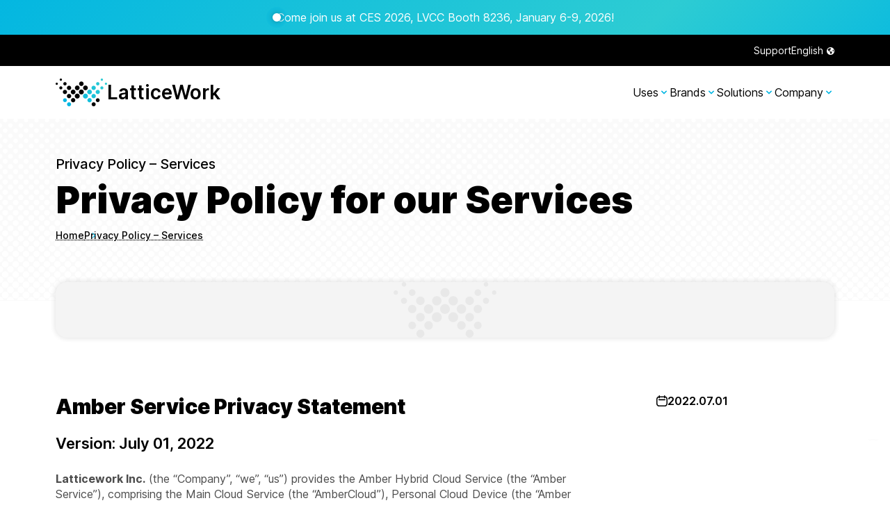

--- FILE ---
content_type: text/html;charset=utf-8
request_url: https://www.latticeworkinc.com/privacy-services/
body_size: 7275
content:
<!DOCTYPE html>
<html lang="en">
	<head>
		<meta http-equiv="content-type" content="text/html; charset=utf-8" />
        <meta name="viewport" content="width=device-width, initial-scale=1.0">
        <!-- <link rel="preconnect" href="https://fonts.bunny.net"> -->
        <link rel="apple-touch-icon-precomposed" sizes="57x57" href="/site/templates/images/favicons/apple-touch-icon-57x57.png" />
        <link rel="apple-touch-icon-precomposed" sizes="114x114" href="/site/templates/images/favicons/apple-touch-icon-114x114.png" />
        <link rel="apple-touch-icon-precomposed" sizes="72x72" href="/site/templates/images/favicons/apple-touch-icon-72x72.png" />
        <link rel="apple-touch-icon-precomposed" sizes="144x144" href="/site/templates/images/favicons/apple-touch-icon-144x144.png" />
        <link rel="apple-touch-icon-precomposed" sizes="120x120" href="/site/templates/images/favicons/apple-touch-icon-120x120.png" />
        <link rel="apple-touch-icon-precomposed" sizes="152x152" href="/site/templates/images/favicons/apple-touch-icon-152x152.png" />
        <link rel="icon" type="image/png" href="/site/templates/images/favicons/favicon-32x32.png" sizes="32x32" />
        <link rel="icon" type="image/png" href="/site/templates/images/favicons/favicon-16x16.png" sizes="16x16" />
        <meta name="application-name" content="LatticeWork"/>
        <meta name="msapplication-TileColor" content="#FFFFFF" />
        <meta name="msapplication-TileImage" content="/site/templates/images/favicons/mstile-144x144.png" />


        <title>Privacy Policy – Services | LatticeWork</title>
<link rel="canonical" href="https://www.latticeworkinc.com/privacy-services/">
<meta property="og:title" content="Privacy Policy – Services | LatticeWork">
<meta property="og:type" content="website">
<meta property="og:locale" content="en_US">
<meta property="og:site_name" content="LatticeWork">
<meta property="og:url" content="https://www.latticeworkinc.com/privacy-services/">
<meta name="twitter:card" content="summary">
<script type="application/ld+json">
{
  "@context": "https://schema.org",
  "@type": "BreadcrumbList",
  "itemListElement": [
  {
    "@type": "ListItem",
    "position": 1,
    "name": "Privacy Policy &ndash; Services",
    "item": "https://www.latticeworkinc.com/privacy-services/"
  }
  ]
}
</script>
<meta name="generator" content="ProcessWire">
<link rel="alternate" href="https://www.latticeworkinc.com/privacy-services/" hreflang="en">
<link rel="alternate" href="https://www.latticeworkinc.com/privacy-services/" hreflang="x-default">
<link rel="alternate" href="https://www.latticeworkinc.com/nl/privacybeleid-diensten/" hreflang="nl">
<link rel="alternate" href="https://www.latticeworkinc.com/fr/privacy-services/" hreflang="fr">
<link rel="alternate" href="https://www.latticeworkinc.com/de/privacy-services/" hreflang="de">
<link rel="alternate" href="https://www.latticeworkinc.com/it/privacy-services/" hreflang="it">
<link rel="alternate" href="https://www.latticeworkinc.com/es/privacy-services/" hreflang="es">
<link rel="alternate" href="https://www.latticeworkinc.com/zh-tw/privacy-services/" hreflang="zh-tw">        <link rel="preload" href="/site/templates/fonts/Inter-roman.var.woff2" as="font" type="font/woff2" crossorigin="anonymous">
        <link rel="preload" as="image" href="/site/templates/images/icon-small-grid.png" fetchpriority="high" />
        <link rel="preload" as="image" href="/site/templates/images/icon-small-globe.png" fetchpriority="high" />
        <link rel="preload" as="image" href="/site/templates/images/fa-angle-right-blue.svg" fetchpriority="high" />
        <link rel="preload" as="image" href="/site/templates/images/latticework-icon.png" fetchpriority="high" />

        
        <!-- <link href="https://fonts.bunny.net/css" rel="stylesheet" /> -->
        <link rel="stylesheet" type="text/css" href="/site/templates/css/fonts.css" />
        <link rel="stylesheet" type="text/css" href="/site/templates/css/swiper-bundle.min.css" />
        <link rel="stylesheet" type="text/css" href="/site/templates/css/lightgallery.css" />
        <link rel="stylesheet" type="text/css" href="/site/templates/css/lg-video.css" />
        <link rel="stylesheet" type="text/css" href="/site/templates/css/mailchimp-classic-061523.css" >
        <link rel="stylesheet" type="text/css" href="/site/templates/css/style.css" />	

        <!-- GTM Initial Consent -->
<script>
    window.dataLayer = window.dataLayer || [];
    function gtag() {
        dataLayer.push(arguments);
    }

    gtag("consent", "default", {
        ad_storage: "denied",
        ad_user_data: "denied", 
        ad_personalization: "denied",
        analytics_storage: "denied",
        functionality_storage: "denied",
        personalization_storage: "denied",
        security_storage: "granted",
        wait_for_update: 2000,
    });

    gtag("set", "ads_data_redaction", true);
    gtag("set", "url_passthrough", true);

</script>
<!-- End GTM Initial Consent -->

<!-- Google Tag Manager -->
<script>(function(w,d,s,l,i){w[l]=w[l]||[];w[l].push({'gtm.start':
new Date().getTime(),event:'gtm.js'});var f=d.getElementsByTagName(s)[0],
j=d.createElement(s),dl=l!='dataLayer'?'&l='+l:'';j.async=true;j.src=
'https://www.googletagmanager.com/gtm.js?id='+i+dl;f.parentNode.insertBefore(j,f);
})(window,document,'script','dataLayer','GTM-MVBC2PLR');</script>
<!-- End Google Tag Manager -->

<!-- Start cookieyes banner --> 
<script id="cookieyes" type="text/javascript" src="https://cdn-cookieyes.com/client_data/806633989b56da2ebac78e48/script.js"></script> 
<!-- End cookieyes banner -->
        <script defer src="/site/templates/js/collapse@3.x.x/dist/cdn.min.js"></script>
        <script defer src="/site/templates/js/focus@3.x.x/dist/cdn.min.js"></script>
        <script defer src="/site/templates/js/alpinejs@3.13.3/dist/cdn.min.js"></script>
        <script src="/site/templates/js/lightgallery.min.js"></script>
        <script src="/site/templates/js/lg-video.min.js"></script>
		<script src="/site/templates/js/main.js"></script>



	</head>
<body>
<header>
        <div class="announcement">
        <div class="container announcement__container">
            <div class="pulsating-circle__wrapper"><div class="pulsating-circle"></div></div><div><p>Come join us at <a href="https://exhibitors.ces.tech/8_0/exhibitor/exhibitor-details.cfm?exhid=0014V00001gaUSRQA2">CES 2026</a>, <a href="https://exhibitors.ces.tech/8_0/floorplan/?hallID=A&amp;selectedBooth=booth~8236">LVCC Booth 8236</a>, January 6-9, 2026!</p></div>
        </div>
    </div>
    <div class="super-header">
        <div class="container">
            <nav class="super-header__nav">
                <ul>
                    <li
                        x-data="{
                            open: false,
                            toggle() {
                                if (this.open) {
                                    return this.close()
                                }
                
                                this.$refs.button.focus()
                
                                this.open = true
                            },
                            close(focusAfter) {
                                if (! this.open) return
                
                                this.open = false
                
                                focusAfter && focusAfter.focus()
                            }
                        }"
                        x-on:keydown.escape.prevent.stop="close($refs.button)"
                        x-on:focusin.window="! $refs.panel.contains($event.target) && close()"
                        x-id="['dropdown-button']"
                        class="dropdown"
                    >
                        <!-- Button -->
                        <button
                            x-ref="button"
                            x-on:click="toggle()"
                            :aria-expanded="open"
                            :aria-controls="$id('dropdown-button')"
                            type="button"
                            class=""
                        >
                            Support                        </button>
                
                        <!-- Panel -->
                        <ul
                            x-ref="panel"
                            x-show="open"
                            x-transition.origin.top.right
                            x-on:click.outside="close($refs.button)"
                            :id="$id('dropdown-button')"
                            style="display: none;"                            
                            class="card-drop-shadow"
                        >
                            <li><a href="https://support.vaisense.com">VAISense</a></li>
                            <li><a href="https://support.myamberlife.com">Amber</a></li>
                        </ul>
                    </li>
                    <li
                        x-data="{
                            open: false,
                            toggle() {
                                if (this.open) {
                                    return this.close()
                                }
                
                                this.$refs.button.focus()
                
                                this.open = true
                            },
                            close(focusAfter) {
                                if (! this.open) return
                
                                this.open = false
                
                                focusAfter && focusAfter.focus()
                            }
                        }"
                        x-on:keydown.escape.prevent.stop="close($refs.button)"
                        x-on:focusin.window="! $refs.panel.contains($event.target) && close()"
                        x-id="['dropdown-button']"
                        class="dropdown"
                    >
                        <!-- Button -->
                        <button
                            x-ref="button"
                            x-on:click="toggle()"
                            :aria-expanded="open"
                            :aria-controls="$id('dropdown-button')"
                            type="button"
                            class="nav-language"
                        >
                            English                        </button>
                
                        <!-- Panel -->
                        <ul
                            x-ref="panel"
                            x-show="open"
                            x-transition.origin.top.right
                            x-on:click.outside="close($refs.button)"
                            :id="$id('dropdown-button')"
                            style="display: none;"                            
                            class="card-drop-shadow"
                        >
                        <li><a href='/nl/privacybeleid-diensten/'>Nederlands</a></li><li><a href='/fr/privacy-services/'>Français</a></li><li><a href='/de/privacy-services/'>Deutsch</a></li><li><a href='/it/privacy-services/'>Italiano</a></li><li><a href='/es/privacy-services/'>Español</a></li><li><a href='/zh-tw/privacy-services/'>繁體</a></li>                        </ul>
                    </li>
                </ul>
            </nav>
        </div>  
    </div>
    <div class="main-header">
        <div class="container main-header__inner">
            <a href="/" class="main-header__logo"><img src="/site/templates/images/latticework-icon.png" width="148" height="80" alt="LatticeWork Icon">LatticeWork</a>
            <nav nav class="main-header__nav">
    <ul>
                    <li
            x-data="{
                open: false,
                toggle() {
                    if (this.open) {
                        return this.close()
                    }

                    this.$refs.button.focus()

                    this.open = true
                },
                close(focusAfter) {
                    if (! this.open) return

                    this.open = false

                    focusAfter && focusAfter.focus()
                }
            }"
            x-on:keydown.escape.prevent.stop="close($refs.button)"
            x-on:focusin.window="! $refs.panel.contains($event.target) && close()"
            x-id="['dropdown-button']"
            class="dropdown"
            >
            <button
                x-ref="button"
                x-on:click="toggle()"
                :aria-expanded="open"
                :aria-controls="$id('dropdown-button')"
                type="button"
                class="nav-main"
                >
                Uses                <!-- Heroicon: chevron-down -->
                <svg xmlns="http://www.w3.org/2000/svg" class="h-5 w-5 text-gray-400" viewBox="0 0 20 20" fill="currentColor">
                    <path fill-rule="evenodd" d="M5.293 7.293a1 1 0 011.414 0L10 10.586l3.293-3.293a1 1 0 111.414 1.414l-4 4a1 1 0 01-1.414 0l-4-4a1 1 0 010-1.414z" clip-rule="evenodd" />
                </svg>
            </button>
                            <ul
                    x-ref="panel"
                    x-show="open"
                    x-transition.origin.top.left
                    x-on:click.outside="close($refs.button)"
                    :id="$id('dropdown-button')"
                    style="display: none;"
                    class="card-drop-shadow"
                >
                                    <li>
                        <a href="/personal/" class="">
                            Personal                        </a>
                    </li>
                                    <li>
                        <a href="/business/" class="">
                            Business                        </a>
                    </li>
                                </ul>
                        </li>
                    <li
            x-data="{
                open: false,
                toggle() {
                    if (this.open) {
                        return this.close()
                    }

                    this.$refs.button.focus()

                    this.open = true
                },
                close(focusAfter) {
                    if (! this.open) return

                    this.open = false

                    focusAfter && focusAfter.focus()
                }
            }"
            x-on:keydown.escape.prevent.stop="close($refs.button)"
            x-on:focusin.window="! $refs.panel.contains($event.target) && close()"
            x-id="['dropdown-button']"
            class="dropdown"
            >
            <button
                x-ref="button"
                x-on:click="toggle()"
                :aria-expanded="open"
                :aria-controls="$id('dropdown-button')"
                type="button"
                class="nav-main"
                >
                Brands                <!-- Heroicon: chevron-down -->
                <svg xmlns="http://www.w3.org/2000/svg" class="h-5 w-5 text-gray-400" viewBox="0 0 20 20" fill="currentColor">
                    <path fill-rule="evenodd" d="M5.293 7.293a1 1 0 011.414 0L10 10.586l3.293-3.293a1 1 0 111.414 1.414l-4 4a1 1 0 01-1.414 0l-4-4a1 1 0 010-1.414z" clip-rule="evenodd" />
                </svg>
            </button>
                            <ul
                    x-ref="panel"
                    x-show="open"
                    x-transition.origin.top.left
                    x-on:click.outside="close($refs.button)"
                    :id="$id('dropdown-button')"
                    style="display: none;"
                    class="card-drop-shadow"
                >
                                    <li>
                        <a href="/brands/amber/" class="">
                            Amber                        </a>
                    </li>
                                    <li>
                        <a href="/brands/vaisense/" class="">
                            VAISense                        </a>
                    </li>
                                </ul>
                        </li>
                    <li
            x-data="{
                open: false,
                toggle() {
                    if (this.open) {
                        return this.close()
                    }

                    this.$refs.button.focus()

                    this.open = true
                },
                close(focusAfter) {
                    if (! this.open) return

                    this.open = false

                    focusAfter && focusAfter.focus()
                }
            }"
            x-on:keydown.escape.prevent.stop="close($refs.button)"
            x-on:focusin.window="! $refs.panel.contains($event.target) && close()"
            x-id="['dropdown-button']"
            class="dropdown"
            >
            <button
                x-ref="button"
                x-on:click="toggle()"
                :aria-expanded="open"
                :aria-controls="$id('dropdown-button')"
                type="button"
                class="nav-main"
                >
                Solutions                <!-- Heroicon: chevron-down -->
                <svg xmlns="http://www.w3.org/2000/svg" class="h-5 w-5 text-gray-400" viewBox="0 0 20 20" fill="currentColor">
                    <path fill-rule="evenodd" d="M5.293 7.293a1 1 0 011.414 0L10 10.586l3.293-3.293a1 1 0 111.414 1.414l-4 4a1 1 0 01-1.414 0l-4-4a1 1 0 010-1.414z" clip-rule="evenodd" />
                </svg>
            </button>
                            <ul
                    x-ref="panel"
                    x-show="open"
                    x-transition.origin.top.left
                    x-on:click.outside="close($refs.button)"
                    :id="$id('dropdown-button')"
                    style="display: none;"
                    class="card-drop-shadow"
                >
                                    <li>
                        <a href="/hardware/" class="">
                            Hardware                        </a>
                    </li>
                                    <li>
                        <a href="/software/" class="">
                            Software                        </a>
                    </li>
                                </ul>
                        </li>
                    <li
            x-data="{
                open: false,
                toggle() {
                    if (this.open) {
                        return this.close()
                    }

                    this.$refs.button.focus()

                    this.open = true
                },
                close(focusAfter) {
                    if (! this.open) return

                    this.open = false

                    focusAfter && focusAfter.focus()
                }
            }"
            x-on:keydown.escape.prevent.stop="close($refs.button)"
            x-on:focusin.window="! $refs.panel.contains($event.target) && close()"
            x-id="['dropdown-button']"
            class="dropdown"
            >
            <button
                x-ref="button"
                x-on:click="toggle()"
                :aria-expanded="open"
                :aria-controls="$id('dropdown-button')"
                type="button"
                class="nav-main"
                >
                Company                <!-- Heroicon: chevron-down -->
                <svg xmlns="http://www.w3.org/2000/svg" class="h-5 w-5 text-gray-400" viewBox="0 0 20 20" fill="currentColor">
                    <path fill-rule="evenodd" d="M5.293 7.293a1 1 0 011.414 0L10 10.586l3.293-3.293a1 1 0 111.414 1.414l-4 4a1 1 0 01-1.414 0l-4-4a1 1 0 010-1.414z" clip-rule="evenodd" />
                </svg>
            </button>
                            <ul
                    x-ref="panel"
                    x-show="open"
                    x-transition.origin.top.left
                    x-on:click.outside="close($refs.button)"
                    :id="$id('dropdown-button')"
                    style="display: none;"
                    class="card-drop-shadow"
                >
                                    <li>
                        <a href="/about/" class="">
                            About Us                        </a>
                    </li>
                                    <li>
                        <a href="/partners/" class="">
                            Partners                        </a>
                    </li>
                                    <li>
                        <a href="/blog/" class="">
                            Blog                        </a>
                    </li>
                                    <li>
                        <a href="/contact/" class="">
                            Contact                        </a>
                    </li>
                                </ul>
                        </li>
            </ul>
</nav>        </div>
    </div>
</header>
<main>
    
<section class=" general-banner dotted-banner">
    <div class="container">
        <header>
                            <div class="general-banner__alt-title">Privacy Policy – Services</div> 
                <h1 class="general-banner__heading">Privacy Policy for our Services</h1>
                    </header>
        
<nav class="breadcrumb__wrapper" aria-labelledby="breadcrumblist">
    <h2 id="breadcrumblist" class="sr-only">Breadcrumbs</h2>
    <ol class="no-dots breadcrumb__list" itemscope itemtype="http://schema.org/BreadcrumbList">

        <li itemprop="itemListElement" itemscope itemtype="http://schema.org/ListItem">
                <a itemprop="item" href="/"><span itemprop="name">Home</span></a>
                <meta itemprop="position" content="1"></li><li itemprop="itemListElement" itemscope itemtype="http://schema.org/ListItem">
            <a itemprop="item" href="/privacy-services/"><span itemprop="name" aria-current="page">Privacy Policy – Services</span></a>
            <meta itemprop="position" content="2"></li>    </ol>
</nav>
                        <div class="general-banner__image image-drop-shadow load-pop-in"><img src="/site/templates/images/latticework-icon.png" alt="" role="presentation" class="placeholder-logo"></div>
                </div>
</section>    
<section class="general-section">
    <div class="container general-container">
        <main class="general-main">
            <div class="general-main__content-wrapper"><h2>Amber Service Privacy Statement</h2>
<h3>Version: July 01, 2022</h3>
<p><strong>Latticework Inc.</strong> (the “Company”, “we”, “us”) provides the Amber Hybrid Cloud Service (the “Amber Service”), comprising the Main Cloud Service (the “AmberCloud”), Personal Cloud Device (the “Amber Device”) and client software applications running on Apple macOS, Microsoft Windows OS, Apple iOS, and Google Android device (the “Applications”).</p>
<p>The Amber Device provides the storage location for personal data, and the AmberCloud provides cloud connectivity for the Application to the Amber Device. In addition, the AmberCloud service provides some amount of cloud storage for each of the AmberCloud user accounts, mainly for the purpose of providing some data storage location for account users who don’t own an Amber Device.</p>
<p>The Amber Service consists of cloud software services that enable full secure cloud connectivity to Amber Devices storing users’ data on the customer’s premise so they can be accessed or shared with anyone over the internet.</p>
<p><em>This Privacy Statement is specific to the Amber Service provided by Latticework. This statement may be modified from time to time. Latticework shall make reasonable attempts to notify users of major changes to the Amber Service Privacy Statement. Our latest Privacy Statement shall always be available from our main site or our apps.</em></p>
<h2>Information you provide when using the Amber Service</h2>
<ul>
<li><strong>Email address for service account</strong> <br />You provide an email address for the creation of a service account on AmberCloud to enable access to the Amber Service. We also send emails to your email address for Amber Service-related purposes, such as share notifications, issues notifications, and system update notifications. <br /><br />When you share your digital content with another user, we will send notification to that user about a share coming from you, identifying you by your email address. We do NOT share your <em>email address</em> with any parties for any purpose not directly attributable to your service purpose.</li>
<li><strong>Service account password</strong><br />The password you set for the Amber Service account is only stored in hashed form in a protected database. Password complexity policy is in place to help you create stronger passwords. It is your responsibility to keep your password secret and not share it with others. <br /><br />We strongly suggest that even if you want someone to have access to your files, you do so only by sharing the files with the person’s AmberCloud account. For added protection, use read-only share if you do not intend the other person to modify your files.</li>
<li><strong>Service account profile</strong> <br />Your Amber Service account comes with a personal profile information page that allows you to add your name, nickname, mobile number, personal email, language preference, etc. These personal profile data are optional. <br /><br />We do not share your personal profile with any third parties.</li>
</ul>
<h2>Storage location of your files</h2>
<p>The files you store on your Amber Device stay inside your Amber Device. Even if you share some files with some AmberCloud users, we do not copy any of those files to the AmberCloud. We only maintain share-link information of shared-files to allow your intended share recipient to access the files on your Amber Device.</p>
<p>Any file uploaded to AmberCloud can only be initiated by AmberCloud users with an access right to the file. You should be aware that when you share a file with another AmberCloud user, he or she will ultimately be able to make a copy of that file and do whatever with the copy, including uploading a copy of the files to his/her AmberCloud storage space.</p>
<h2>Information we collect for service purposes</h2>
<ul>
<li><strong>Normal connectivity and session information</strong><br />Whenever your Amber Device and client Application connect to the AmberCloud, by necessity, AmberCloud will identify them (and thus the user account) using unique session ID. Also, the connection IP address will be known to AmberCloud. <br /><br />The use of session ID and IP addresses is necessary for normal and secure operation of the Amber Service.</li>
<li><strong>Amber Device user information</strong><br />AmberCloud that provides a secure cloud service for every participant in the Amber Service ecosystem. That means that aside from protecting the privacy of data stored on your Amber Device, we also protect the legitimate interests of all other AmberCloud users. That includes providing accurate identification of sharer information when someone receives shared content. AmberCloud does not support masking of sharer identity in share-links it presents to any AmberCloud user.</li>
</ul>
<p>Each Amber Device provides the following information to the AmberCloud in order to allow AmberCloud to perform its intended services: Serial Number, Amber Instance ID, Admin user’s AmberCloud account name, and the AmberCloud account name of any other user on the Amber Device that is cloud-connected. Whenever an Amber Device user shares an item on an Amber Device with other AmberCloud users, the share-link information for the item will be transmitted from the Amber Device to each of the intended AmberCloud users. The actual shared data remains on the Amber Device. AmberCloud only provides routing information and user identity management for an AmberCloud share-recipient user to retrieve the content of the share-link. Your Amber Device makes the final decision of whether to grant access to a share-link when an incoming share-link access request is received.</p>
<ul>
<li><strong>Amber Device system information</strong><br />We record the Amber OS version number running on your Amber Device for determination of compatibility amongst AmberCloud, Amber Devices and Client Applications.</li>
</ul>
<p>As the Amber Device contains at least one storage unit (whether a hard drive or a solid-state drive), the failure of the storage unit may mean the loss of your stored data. We make an attempt to predict the imminent failure of your storage unit so we can provide you with a notification to prepare for the failure. For that, we collect the SMART logs of the storage unit in your Amber Device. Storage unit SMART log contains no user data or user-identifiable data.</p>
<h2>Logs that you may provide on a need-to-know basis</h2>
<ul>
<li><strong>Amber Device operation logs</strong><br />For the possible need of debugging an issue you might encounter with the operation of your Amber Device, your Amber Device logs the activities of the system and keeps them inside the Amber Device. <br /><br />When you request support from us, if needed, our support team may request that you provide us with your Amber Device operation logs to help us debug your issues. You have to initiate the support request, then our support team can send a counter request to your Amber Device for the logs. The counter request will show up in the Applications’ notification window. You have to approve the log upload request for the logs to be uploaded to AmberCloud. <br /><br />There is no mechanism for us to retrieve your Amber Device operation logs without your consent.</li>
<li><strong>Client Applications operation logs</strong><br />Your client Application also maintains its operation logs within the client Application. <br /><br />For us to receive your client Application’s logs, you have to initiate the support request, then our support team can send a request to your client Application for the logs. You must approve the log upload request for the upload to happen. <br /><br />There is no mechanism for us to retrieve your client Application operation logs without your consent.</li>
</ul>
<h2>Data protection mechanism</h2>
<ul>
<li><strong>Storage volume protection on Amber Device</strong><br />You can choose to enable volume encryption on your Amber Device to provide extra protection for your stored files. The main reason you might want to enable storage encryption is to prevent someone who has physical possession of your Amber Device (e.g., through theft) from accessing your data by taking apart the storage unit and reading the content using other IT equipment. <br /><br />However, volume storage encryption on your Amber Device comes with a potential downside: we also cannot help you recover your data should you forget your encryption password. For people that do not have the means of keeping and recovering their encryption passwords by themselves, we will advise that they do not enable volume encryption. You don’t want to lose your data because you forget your encryption password long before your device ever gets stolen! <br /><br />You should note that you only have one chance to choose between enabling or disabling volume encryption, and that is during initial setup of the Amber Device.</li>
<li><strong>Data transfer protection</strong><br />Communication amongst AmberCloud, Amber Devices and client Applications are all encrypted to protect against eavesdropping.</li>
</ul>
<h2>Information you provide during purchase</h2>
<p>Making a purchase of your Amber Device is not a functionality of Amber Service but it might re-assure you to know how we handle key information you provide during purchase.</p>
<ul>
<li><strong>Credit Card Information</strong><br />The credit card information that you may provide when you purchase your Amber Device is handled by our payment service providers such as Amazon, eBay, and Shopify. We redirect the payment process to the payment service provider and receive the payment authorized confirmation of your purchase order. All our payment service providers shall comply with The Payment Card Industry Data Security Standard (PCI DSS) requirements.</li>
<li><strong>Shipping information</strong><br />Your name, shipping address and contact phone number you provide during product purchase are used only for shipping-related purposes. <br /><br />We do not share your shipping information with any third party not involved in the shipping process.</li>
</ul>
<p>Latticework Privacy Policy Amber Service Privacy Statement</p></div>
        </main>
        <aside class="general-aside">
                        <ul class="article-meta">
                                    <li class="article-meta__item">
                        <img class="article-meta__icon" src="/site/templates/images/icon-small-calendar.svg" alt="" role="presentation" width="60" height="59">
                        <div class="article-meta__text-wrapper">
                            <div class="article-meta__text">
                                <span>2022.07.01</span>
                            </div>
                        </div>
                    </li>
                                     
                   
            </ul>
            

        </aside>

        <div class="article-cta">
                    </div>

    </div>
</section></main><footer class="footer">
    <div class="footer-main__outer">
        <div class="footer-main__wrapper">
            <div class="footer-menu__wrapper">
                <div class="footer-menu__stack">
                    <a class="footer-menu__heading-link" href="/"><h3 class="footer-menu__heading">Home</h3></a>
                </div>
                                    <div class="footer-menu__stack">

                        <a class="footer-menu__heading-link" href="/use-cases/"><h3 class="footer-menu__heading">
                            Uses                        
                        </h3></a>
                            <ul class="footer-menu__ul">
                                                                        <li class="footer-menu__li">
                                            <a class="footer-menu__link" href="/personal/" target="_self">
                                                Personal                   
                                            </a>
                                        </li>
                                                                            <li class="footer-menu__li">
                                            <a class="footer-menu__link" href="/business/" target="_self">
                                                Business                   
                                            </a>
                                        </li>
                                                                </ul>
                    </div>
                                    <div class="footer-menu__stack">

                        <a class="footer-menu__heading-link" href="/brands/"><h3 class="footer-menu__heading">
                            Brands                        
                        </h3></a>
                            <ul class="footer-menu__ul">
                                                                        <li class="footer-menu__li">
                                            <a class="footer-menu__link" href="/brands/amber/" target="_self">
                                                Amber                   
                                            </a>
                                        </li>
                                                                            <li class="footer-menu__li">
                                            <a class="footer-menu__link" href="/brands/vaisense/" target="_self">
                                                VAISense                   
                                            </a>
                                        </li>
                                                                </ul>
                    </div>
                                    <div class="footer-menu__stack">

                        <a class="footer-menu__heading-link" href="/solutions/"><h3 class="footer-menu__heading">
                            Solutions                        
                        </h3></a>
                            <ul class="footer-menu__ul">
                                                                        <li class="footer-menu__li">
                                            <a class="footer-menu__link" href="/hardware/" target="_self">
                                                Hardware                   
                                            </a>
                                        </li>
                                                                            <li class="footer-menu__li">
                                            <a class="footer-menu__link" href="/software/" target="_self">
                                                Software                   
                                            </a>
                                        </li>
                                                                </ul>
                    </div>
                                    <div class="footer-menu__stack">

                        <a class="footer-menu__heading-link" href="/about/"><h3 class="footer-menu__heading">
                            Company                        
                        </h3></a>
                            <ul class="footer-menu__ul">
                                                                        <li class="footer-menu__li">
                                            <a class="footer-menu__link" href="/about/" target="_self">
                                                About Us                   
                                            </a>
                                        </li>
                                                                            <li class="footer-menu__li">
                                            <a class="footer-menu__link" href="/partners/" target="_self">
                                                Partners                   
                                            </a>
                                        </li>
                                                                            <li class="footer-menu__li">
                                            <a class="footer-menu__link" href="/blog/" target="_self">
                                                Blog                   
                                            </a>
                                        </li>
                                                                            <li class="footer-menu__li">
                                            <a class="footer-menu__link" href="/contact/" target="_self">
                                                Contact                   
                                            </a>
                                        </li>
                                                                </ul>
                    </div>
                            </div>
            <div class="footer-buttons__wrapper">
                <a class="button" href="/contact/" target="_self">Contact Us</a>
                <div class="social-icons">
                    <a href="https://www.facebook.com/myamberlife/" title="Follow Us on Facebook" target="_blank" load="lazy" decoding="async">
                        <img src="/site/templates/images/social-icon-facebook.svg" width="94" height="150" alt="Facebook Icon">
                    </a>
                    <a href="https://www.instagram.com/myamberlife/" title="Follow us on Instagram" target="_blank" load="lazy" decoding="async">
                        <img src="/site/templates/images/social-icon-instagram.svg" width="131" height="150" alt="Instagram Icon">
                    </a>
                    <a href="https://twitter.com/myamberlife" title="Follow Us on X" target="_blank" load="lazy" decoding="async">
                        <img src="/site/templates/images/social-icon-x.svg" width="150" height="150" alt="X Icon">
                    </a>
                    <a href="https://www.linkedin.com/company/latticework-inc" title="Connect with us on LinkedIn" target="_blank" load="lazy" decoding="async">
                        <img src="/site/templates/images/social-icon-linkedin.svg" width="131" height="150" alt="LinkedIn Icon">
                    </a>
                    <a href="https://www.youtube.com/channel/UCo__xeoQV8pbuBff60BjVmQ" title="Watch us on YouTube" target="_blank" load="lazy" decoding="async">
                        <img src="/site/templates/images/social-icon-youtube.svg" width="169" height="150" alt="YouTube Icon">
                    </a>
                </div>
            </div>
        </div>
    </div>
    <div class="subfooter__wrapper">
        <nav class="container subfooter__content">
            <ul class="subfooter__nav">
                <li class="subfooter__li"><a class="subfooter__link" href="/cookies/" target="_self">Cookies Policy</a></li>
                <li class="subfooter__li"><a class="subfooter__link" href="/privacy-website/" target="_self">Privacy Policy – Website</a></li>
                <li class="subfooter__li"><a class="subfooter__link" href="/privacy-services/" target="_self">Privacy Policy – Services</a></li>
                <li class="subfooter__li"><a class="subfooter__link" href="/terms-conditions/" target="_self">Terms &amp; Conditions</a></li>
                <li class="subfooter__li"><a class="subfooter__link" href="/sitemap.xml" target="_self">Sitemap</a></li>
            </ul>
            <div class="copyright">&copy; 2018-2026 Latticework Inc.</div>
        </nav>
    </div>
</footer>
  
</body>
</html>

--- FILE ---
content_type: text/css
request_url: https://www.latticeworkinc.com/site/templates/css/fonts.css
body_size: 293
content:
@font-face {
     font-family: 'Inter';
     font-style:  normal;
     font-weight: 400;
     font-display: swap;
     src: url("../fonts/Inter-Regular.woff2?v=3.19") format("woff2"),
          url("../fonts/Inter-Regular.woff?v=3.19") format("woff");
   }
   @font-face {
     font-family: 'Inter';
     font-style:  italic;
     font-weight: 400;
     font-display: swap;
     src: url("../fonts/Inter-Italic.woff2?v=3.19") format("woff2"),
          url("../fonts/Inter-Italic.woff?v=3.19") format("woff");
   }
   
   @font-face {
     font-family: 'Inter';
     font-style:  normal;
     font-weight: 500;
     font-display: swap;
     src: url("../fonts/Inter-Medium.woff2?v=3.19") format("woff2"),
          url("../fonts/Inter-Medium.woff?v=3.19") format("woff");
   }
   @font-face {
     font-family: 'Inter';
     font-style:  italic;
     font-weight: 500;
     font-display: swap;
     src: url("../fonts/Inter-MediumItalic.woff2?v=3.19") format("woff2"),
          url("../fonts/Inter-MediumItalic.woff?v=3.19") format("woff");
   }
   
   @font-face {
     font-family: 'Inter';
     font-style:  normal;
     font-weight: 600;
     font-display: swap;
     src: url("../fonts/Inter-SemiBold.woff2?v=3.19") format("woff2"),
          url("../fonts/Inter-SemiBold.woff?v=3.19") format("woff");
   }
   @font-face {
     font-family: 'Inter';
     font-style:  italic;
     font-weight: 600;
     font-display: swap;
     src: url("../fonts/Inter-SemiBoldItalic.woff2?v=3.19") format("woff2"),
          url("../fonts/Inter-SemiBoldItalic.woff?v=3.19") format("woff");
   }
   
   @font-face {
     font-family: 'Inter';
     font-style:  normal;
     font-weight: 700;
     font-display: swap;
     src: url("../fonts/Inter-Bold.woff2?v=3.19") format("woff2"),
          url("../fonts/Inter-Bold.woff?v=3.19") format("woff");
   }
   @font-face {
     font-family: 'Inter';
     font-style:  italic;
     font-weight: 700;
     font-display: swap;
     src: url("../fonts/Inter-BoldItalic.woff2?v=3.19") format("woff2"),
          url("../fonts/Inter-BoldItalic.woff?v=3.19") format("woff");
   }
   
   @font-face {
     font-family: 'Inter';
     font-style:  normal;
     font-weight: 800;
     font-display: swap;
     src: url("../fonts/Inter-ExtraBold.woff2?v=3.19") format("woff2"),
          url("../fonts/Inter-ExtraBold.woff?v=3.19") format("woff");
   }
   @font-face {
     font-family: 'Inter';
     font-style:  italic;
     font-weight: 800;
     font-display: swap;
     src: url("../fonts/Inter-ExtraBoldItalic.woff2?v=3.19") format("woff2"),
          url("../fonts/Inter-ExtraBoldItalic.woff?v=3.19") format("woff");
   }
   
   @font-face {
     font-family: 'Inter';
     font-style:  normal;
     font-weight: 900;
     font-display: swap;
     src: url("../fonts/Inter-Black.woff2?v=3.19") format("woff2"),
          url("../fonts/Inter-Black.woff?v=3.19") format("woff");
   }
   @font-face {
     font-family: 'Inter';
     font-style:  italic;
     font-weight: 900;
     font-display: swap;
     src: url("../fonts/Inter-BlackItalic.woff2?v=3.19") format("woff2"),
          url("../fonts/Inter-BlackItalic.woff?v=3.19") format("woff");
   }

   /* -------------------------------------------------------
Variable font.
Usage:

  html { font-family: 'Inter', sans-serif; }
  @supports (font-variation-settings: normal) {
    html { font-family: 'Inter var', sans-serif; }
  }
*/
@font-face {
  font-family: 'Inter var';
  font-weight: 100 900;
  font-display: swap;
  font-style: normal;
  font-named-instance: 'Regular';
  src: url("../fonts/Inter-roman.var.woff2?v=3.19") format("woff2-variations");
}
@font-face {
  font-family: 'Inter var';
  font-weight: 100 900;
  font-display: swap;
  font-style: italic;
  font-named-instance: 'Italic';
  src: url("../fonts/Inter-italic.var.woff2?v=3.19") format("woff2-variations");
}
   

--- FILE ---
content_type: text/css
request_url: https://www.latticeworkinc.com/site/templates/css/style.css
body_size: 9793
content:
@charset "UTF-8";
/* var(--char-maxcol-width) */
* {
  box-sizing: border-box;
  margin: 0;
  padding: 0;
}

html, button {
  font-family: "Inter", sans-serif;
  font-weight: 400;
}

@supports (font-variation-settings: normal) {
  html, button {
    font-family: "Inter var", sans-serif;
  }
}
body, html {
  min-height: 100vh;
  font-size: 100%;
  color: hsl(0, 0%, 30%);
}

section {
  padding: clamp(4rem, 6vw + 1.8rem, 8rem) 1.4rem;
}

.container {
  width: 100%;
  max-width: 70rem;
  margin: 0 auto;
}

h1, h2, h3, h4, h5, h6 {
  margin: 0.25rem 0 1.5rem 0;
  line-height: 1.1;
  color: hsl(0, 0%, 0%);
  overflow-wrap: break-word;
}

h1 {
  font-size: clamp(2.25rem, 2.25rem + 0.0225 * (100vw - 20rem), 3.375rem);
  font-weight: 900;
}

h2 {
  font-size: clamp(1.75rem, 1.75rem + 0.015 * (100vw - 20rem), 2.5rem);
  font-weight: 900;
}

h3 {
  font-size: clamp(1.375rem, 1.375rem + 0.01 * (100vw - 20rem), 1.875rem);
  font-weight: 600;
}

h4 {
  font-size: clamp(1.125rem, 1.125rem + 0.005 * (100vw - 20rem), 1.375rem);
  font-weight: 600;
}

h5 {
  font-size: clamp(1.125rem, 1.125rem + 0.005 * (100vw - 20rem), 1.375rem);
  font-weight: 600;
}

h6 {
  font-size: clamp(0.875rem, 0.25vw + 0.825rem, 1rem);
  font-weight: 600;
}

p {
  font-size: clamp(0.875rem, 0.25vw + 0.825rem, 1rem);
  margin: 0.25rem 0 1.5rem 0;
  line-height: 1.375;
  max-width: 80ch;
  font-weight: 400;
  display: inline-block;
  width: 100%;
}

figcaption {
  font-size: clamp(0.75rem, 0.25vw + 0.7rem, 0.875rem);
}

small {
  font-size: clamp(0.75rem, 0.25vw + 0.7rem, 0.875rem);
}

main {
  background: repeat-x url("/site/templates/images/dot-gradient-smoke.png");
  background-position-y: bottom;
  background-size: 15px 675px;
  overflow-x: clip;
}
main a {
  color: hsl(0, 0%, 0%);
  -webkit-text-decoration: #00b5e2 underline 0.1rem;
          text-decoration: #00b5e2 underline 0.1rem;
  text-decoration-style: dotted;
  text-underline-offset: 0.2em;
  transition: ease-in-out 150ms;
}
main a:active {
  text-decoration-style: solid;
}
main a:hover {
  text-decoration-style: solid;
}
main ul {
  font-size: inherit;
  list-style: none;
  padding-left: 1.5em;
  margin: 0.25rem 0 1.5rem 0;
  max-width: 80ch;
  line-height: 1.375;
  display: inline-block;
}
main ul li {
  margin: 0.5em 0;
}
main ul li::before {
  content: "•";
  color: #00b5e2;
  font-weight: bold;
  font-size: inherit;
  display: inline-flex;
  width: 1.5rem;
  text-align: left;
  margin-bottom: auto;
  margin-left: -1.5rem;
}
main ol {
  padding-left: 1.5em;
  margin: 0.25rem 0 1.5rem 0;
  max-width: 80ch;
  line-height: 1.375;
}
main ol li {
  margin: 0.5em 0;
}

header ul {
  list-style: none;
  padding-left: 0;
}

.super-header {
  background-color: #000000;
  padding: 0px 1.4rem;
}
.super-header__nav {
  display: flex;
  flex-direction: row;
  justify-content: flex-end;
}
.super-header__nav a, .super-header__nav button {
  transition-duration: 150ms;
  text-decoration: none;
  padding: 1em 0;
  display: flex;
  flex-direction: row;
  align-items: center;
  color: white;
  font-size: clamp(0.75rem, 0.25vw + 0.7rem, 0.875rem);
}
.super-header__nav a:hover, .super-header__nav button:hover {
  color: #00b5e2;
}
.super-header__nav ul {
  display: inline-flex;
  flex-direction: row;
  margin: 0;
  gap: 1.5rem;
}

.main-header {
  padding: 0px 1.4rem;
}
.main-header__nav {
  margin: 1.75rem 0;
}
.main-header__nav a {
  transition-duration: 150ms;
  text-decoration: none;
  padding: 2em 0;
}
.main-header__nav ul {
  display: flex;
  flex-direction: row;
  gap: 2rem;
}
.main-header__nav a {
  display: flex;
  flex-direction: row;
  align-items: center;
  color: black;
  font-weight: 400;
  font-size: clamp(0.875rem, 0.25vw + 0.825rem, 1rem);
}
.main-header__nav a:hover {
  color: #00b5e2;
}
.main-header__inner {
  display: flex;
  flex-direction: row;
  align-items: center;
}
.main-header__logo {
  display: flex;
  flex-direction: row;
  align-items: center;
  gap: 0.75rem;
  margin-right: auto;
  text-decoration: none;
  font-size: 1.75rem;
  color: black;
  font-weight: 600;
}
.main-header__logo img {
  height: 2.5rem;
  width: auto;
}

.dropdown {
  position: relative;
  display: inline-flex;
}
.dropdown button {
  border: none;
  background-color: transparent;
}
.dropdown button:hover {
  cursor: pointer;
}
.dropdown ul {
  position: absolute;
  display: flex;
  flex-direction: column;
  gap: 0;
  top: calc(100% + 0.5rem);
  right: 0;
  background-color: white;
  z-index: 1001;
  padding: calc(clamp(2rem, 4.211vw + 1.053rem, 4rem) / 4);
  border-radius: 1rem;
}
.dropdown ul li {
  display: flex;
  text-align: right;
}
.dropdown ul li a {
  padding: 0.5rem;
  color: hsl(0, 0%, 0%);
  width: 100%;
  justify-content: flex-end;
  white-space: nowrap;
}

.nav-language::after {
  content: "";
  background-image: url("/site/templates/images/icon-small-globe.png");
  display: inline-block; /* Needed to add space between the bullet and the text */
  background-size: 11px 11px;
  width: 11px;
  height: 11px;
  margin-left: 5px;
  margin-bottom: -2px;
}

.nav-main {
  display: inline-flex;
  flex-direction: row;
  gap: 0.25rem;
  align-items: center;
  position: relative;
  justify-content: center;
  text-align: center;
  font-size: clamp(0.875rem, 0.25vw + 0.825rem, 1rem);
}
.nav-main svg {
  width: 1rem;
  height: 1rem;
  fill: #00b5e2;
}

.nav-solutions::after {
  content: "";
  background-image: url("/site/templates/images/icon-small-grid.png");
  display: inline-block; /* Needed to add space between the bullet and the text */
  background-size: 11px 11px;
  width: 11px;
  height: 11px;
  margin-left: 7px;
}

/* Media Queries */
@media (max-width: 767px) {
  .main-header__inner {
    flex-direction: column;
    align-items: flex-start;
    padding-top: 1em;
  }
  .main-header__logo {
    margin: 0 auto;
    flex-wrap: wrap;
    justify-content: center;
  }
  .main-header__nav {
    margin: 1rem auto;
  }
  .main-header__nav a {
    padding: 1em 0;
  }
  .main-header__nav ul {
    gap: 1rem;
    flex-wrap: wrap;
    justify-content: center;
  }
  .super-header__nav {
    justify-content: center;
  }
}
.footer {
  background-color: #fafafa;
  text-align: left;
  padding-top: clamp(4rem, 6vw + 1.8rem, 8rem);
}
.footer__nav a {
  transition-duration: var(--transition-duration);
  text-decoration: none !important;
  padding: 1em 1.5em;
}

.footer-main__wrapper {
  display: flex;
  flex-direction: row;
  justify-content: space-between;
  width: 100%;
  max-width: 70rem;
  margin-bottom: clamp(4rem, 6vw + 1.8rem, 8rem);
  margin-left: auto;
  margin-right: auto;
}
.footer-main__outer {
  width: 100%;
  padding-right: 1.4rem;
  padding-left: 1.4rem;
}

.social-icons {
  display: flex;
  width: 100%;
  flex-direction: row;
  gap: 1rem;
  justify-content: center;
}
.social-icons a {
  opacity: 0.8;
  transition-duration: 150ms;
}
.social-icons a:hover {
  opacity: 1;
}
.social-icons a img {
  width: 1.5rem;
  height: 1.5rem;
  padding: 0.25rem;
}

.footer-menu__wrapper {
  width: 75%;
  display: flex;
  flex-direction: row;
}
.footer-menu__wrapper a {
  text-decoration: none;
}
.footer-menu__stack {
  width: 25%;
}
.footer-menu__heading {
  font-size: clamp(1.125rem, 1.125rem + 0.005 * (100vw - 20rem), 1.375rem);
  color: inherit;
}
.footer-menu__heading-link {
  color: hsl(0, 0%, 0%);
  transition-duration: 0.15s;
}
.footer-menu__heading-link:hover {
  color: #00b5e2;
}
.footer-menu__ul {
  width: 100%;
  padding-left: 0px;
  display: flex;
  flex-direction: column;
  gap: 12px;
  margin-top: 5px;
}
.footer-menu__li {
  display: flex;
  align-items: flex-start;
}
.footer-menu__link {
  color: hsl(0, 0%, 30%);
  text-decoration: none;
  transition-duration: 150ms;
}
.footer-menu__link:hover {
  color: hsl(0, 0%, 0%);
}

.subfooter__nav {
  list-style: none;
  display: flex;
  flex-direction: row;
  flex-wrap: wrap;
  gap: 2rem;
  padding-left: 0px;
}
.subfooter__wrapper {
  display: flex;
  width: 100%;
  background-color: #000000;
  padding-right: 1.4rem;
  padding-left: 1.4rem;
}
.subfooter__content {
  display: flex;
  flex-direction: row;
  flex-wrap: wrap;
  align-items: center;
  justify-content: space-between;
  width: 100%;
  max-width: 70rem;
  margin-top: 1.4rem;
  margin-bottom: 1.4rem;
  text-align: center;
  margin-left: auto;
  margin-right: auto;
}
.subfooter__li {
  font-size: clamp(0.75rem, 0.25vw + 0.7rem, 0.875rem);
  color: #ffffff;
  transition-duration: 0.15s;
}
.subfooter__li:hover {
  color: #00b5e2;
}
.subfooter__link {
  color: inherit;
  text-decoration: none;
}

.copyright {
  font-size: clamp(0.75rem, 0.25vw + 0.7rem, 0.875rem);
  color: #ffffff;
}

.admin-section {
  background-color: palegoldenrod;
  color: black;
  padding-top: 1rem;
  padding-bottom: 1rem;
}
.admin-section a {
  text-decoration: none;
  color: black;
}
.admin-section a:hover {
  text-decoration: underline;
  text-underline-offset: 0.25em;
}

/* Media Queries */
@media (max-width: 1120px) {
  .footer-main__wrapper {
    display: flex;
    flex-direction: column;
    align-items: center;
    gap: 2rem;
  }
  .footer-menu__wrapper {
    width: 100%;
    flex-wrap: wrap;
    justify-content: center;
    gap: 1rem;
  }
  .footer-menu__stack {
    display: flex;
    flex-direction: column;
    align-items: center;
    min-width: 20rem;
  }
  .footer-menu__ul {
    display: flex;
    flex-direction: column;
    align-items: center;
  }
  .subfooter__content {
    text-align: center;
    display: flex;
    flex-direction: column;
    align-items: center;
    gap: 0.3rem;
  }
  .subfooter__nav {
    justify-content: center;
    row-gap: 0.25rem;
    -moz-column-gap: 0.5rem;
         column-gap: 0.5rem;
  }
}
.blurry-magic {
  transform: scale(1.1, 1.1);
  filter: blur(20px);
  transition-duration: 0.5s;
  opacity: 0.1;
}

.move-back {
  order: 2;
}

.gradient-text {
  background: -webkit-linear-gradient(0deg, #00b5e2, #2dccd3);
  background-clip: text;
  -webkit-background-clip: text;
  -webkit-text-fill-color: transparent;
}

.dotted-banner {
  background: repeat-x url("/site/templates/images/dot-gradient-white.png"), hsl(0, 0%, 98%);
  background-position-y: bottom;
  background-size: 15px 675px;
  /*   min-height: 675px; */
}

.card-drop-shadow {
  box-shadow: 0px 0px 10px rgba(0, 0, 0, 0.15);
}

.card__list {
  display: flex;
  flex-direction: column;
  gap: 0.25rem;
  padding-left: 1.5rem;
}
.card__list li {
  display: flex;
  font-weight: 600;
}
.card__list--compact {
  gap: 0rem;
}
.card__link {
  text-align: left;
  text-decoration: none;
}
.card__link--small {
  gap: 0.33em;
  transition-duration: 0.15s;
  text-align: left;
  font-size: clamp(0.75rem, 0.25vw + 0.7rem, 0.875rem);
  display: flex;
  flex-direction: row;
  flex-wrap: nowrap;
  justify-content: flex-start;
}
.card__link--small:hover {
  gap: 0.66em;
}
.card__link:hover .card__link-text::after {
  margin-left: 12px;
  margin-right: -36px;
}
.card__link-text {
  font-size: calc(clamp(0.875rem, 0.25vw + 0.825rem, 1rem) * 1.1);
  color: hsl(0, 0%, 0%);
  text-align: left;
  display: inline;
  position: relative;
}
.card__link-text--large {
  font-size: clamp(1.125rem, 1.125rem + 0.005 * (100vw - 20rem), 1.375rem);
  margin-bottom: 0px;
  margin-top: 0px;
}
.card__link-text--small {
  font-size: clamp(0.875rem, 0.25vw + 0.825rem, 1rem);
}
.card__link-text--xlarge {
  font-size: calc(clamp(1.375rem, 1.375rem + 0.01 * (100vw - 20rem), 1.875rem) * 0.675);
  font-weight: 500;
}
.card__link-text::after {
  display: inline-block;
  content: " ";
  background: url("/site/templates/images/fa-angle-right-blue.svg") no-repeat;
  width: 24px;
  height: 1.25em;
  margin-right: -36px;
  margin-left: 6px;
  transition-duration: 150ms;
  position: absolute;
  background-position-y: center;
}
.card__icon {
  color: #00b5e2;
  width: 24px;
  height: 24px;
}

.no-dots li::before {
  content: "" !important;
}

.no-margin {
  margin: 0px;
}

.section--compact {
  padding: calc(clamp(4rem, 6vw + 1.8rem, 8rem) / 2) 1.4rem;
}
.section--compact-top {
  padding: calc(clamp(4rem, 6vw + 1.8rem, 8rem) / 2) 1.4rem clamp(4rem, 6vw + 1.8rem, 8rem) 1.4rem;
}

.image-drop-shadow {
  box-shadow: 0px 0px 10px rgba(0, 0, 0, 0.15);
}

.sr-only {
  clip: rect(0 0 0 0);
  -webkit-clip-path: inset(50%);
          clip-path: inset(50%);
  height: 1px;
  overflow: hidden;
  position: absolute;
  white-space: nowrap;
  width: 1px;
}

.placeholder-logo {
  filter: contrast(0%);
  opacity: 0.1;
}

.home-hero {
  text-align: right;
  display: flex;
  flex-direction: row;
  align-items: center;
  justify-content: flex-end;
}
.home-hero__text {
  line-height: 1.05;
  text-align: right;
  margin-bottom: clamp(4rem, 6vw + 1.8rem, 8rem);
  font-size: calc(clamp(4rem, 20vw - 0.5rem, 13.5rem) * 0.95);
}
.home-hero__text i {
  background: -webkit-linear-gradient(0deg, #00b5e2, #2dccd3);
  background-clip: text;
  -webkit-background-clip: text;
  -webkit-text-fill-color: transparent;
  font-style: normal;
}
.home-hero__plus {
  font-weight: 400;
  font-size: 0.8em;
}
.home-hero__line2 {
  font-size: 0.425em;
  font-weight: 600;
  margin-right: 0.125em;
  margin-top: -0.25em;
  display: block;
}

.home-use-container {
  display: flex;
  flex-direction: column;
  gap: 6rem;
}

.home-card {
  background-color: #ffffff;
  border-radius: 1.5rem;
  padding-top: clamp(2rem, 4.211vw + 1.053rem, 4rem);
  padding-right: clamp(2rem, 4.211vw + 1.053rem, 4rem);
  padding-bottom: clamp(2rem, 4.211vw + 1.053rem, 4rem);
  padding-left: clamp(2rem, 4.211vw + 1.053rem, 4rem);
  min-height: 33rem;
  width: 100%;
  display: flex;
  flex-direction: row;
  align-items: center;
  justify-content: space-between;
}
.home-card:nth-child(1) {
  margin-top: -10rem;
}
.home-card:nth-child(1) .home-card__image-wrapper {
  margin-right: -8rem;
}
.home-card:nth-child(2) .home-card__image-wrapper {
  margin-left: -8rem;
}
.home-card__title {
  line-height: 1;
  margin-top: 0px;
  margin-bottom: 0px;
  display: inline;
  position: relative;
}
.home-card__title:after {
  display: inline-block;
  content: " ";
  background: url("/site/templates/images/fa-angle-right-blue.svg") no-repeat;
  width: 24px;
  height: 1em;
  margin-right: -36px;
  margin-left: 6px;
  transition-duration: 150ms;
  position: absolute;
  background-position-y: center;
}
.home-card__title-link {
  text-decoration: none;
}
.home-card__title-link:hover .home-card__title::after {
  margin-left: 12px;
  margin-right: -36px;
}
.home-card__left {
  width: 50%;
}
.home-card__text-col {
  gap: 0.75rem;
  width: calc(50% - 1rem);
}
.home-card__image-col {
  width: calc(50% - 1rem);
  position: relative;
  text-align: left;
  display: flex;
  flex-direction: column;
  align-items: center;
  justify-content: center;
}
.home-card__image-front {
  position: absolute;
  z-index: 2;
  width: clamp(18.75rem, 37.5vw + 11.25rem, 37.5rem);
  height: clamp(18.75rem, 37.5vw + 11.25rem, 37.5rem);
  background-repeat: no-repeat;
  background-size: cover;
  background-position: center center;
}
.home-card__image-back {
  border-radius: 400px;
  position: absolute;
  z-index: 1;
  margin-left: clamp(3.5rem, 7vw + 2.1rem, 7rem);
  height: clamp(8rem, 16vw + 4.8rem, 16rem);
  width: clamp(8rem, 16vw + 4.8rem, 16rem);
  top: clamp(2rem, 4vw + 1.2rem, 4rem);
  right: auto;
  background-repeat: no-repeat;
  background-size: cover;
  background-position: center center;
}
.home-card__image-wrapper {
  width: clamp(18.75rem, 37.5vw + 11.25rem, 37.5rem);
  height: clamp(18.75rem, 37.5vw + 11.25rem, 37.5rem);
  position: relative;
  margin-top: -8rem;
  margin-bottom: -8rem;
  display: flex;
}
.home-card__description {
  margin-top: 1rem;
}
.home-card__list {
  padding-left: 0;
  display: grid;
  grid-template-columns: 1fr 1fr;
  -moz-column-gap: 1rem;
       column-gap: 1rem;
}
.home-card__list-item {
  flex-direction: row;
  display: flex;
  justify-content: flex-start;
  align-items: center;
}
.home-card__list-item > img {
  margin-right: 1rem;
}

/* Media Queries */
@media (max-width: 1120px) {
  .home-card {
    text-align: justify;
    display: flex;
  }
}
@media (max-width: 991px) {
  .home-hero__text {
    margin-bottom: calc(3.5 * clamp(4rem, 6vw + 1.8rem, 8rem) + 0rem);
  }
  .home-card {
    text-align: justify;
    display: flex;
    flex-direction: column;
  }
  .home-card__text-col {
    width: 100%;
    order: 2;
    margin-top: 2rem;
  }
  .home-card__image-wrapper {
    margin-bottom: 0px;
  }
  .home-card:nth-child(1) .home-card__image-wrapper {
    margin-right: 0;
  }
  .home-card:nth-child(2) .home-card__image-wrapper {
    margin-left: 0;
  }
}
@media (max-width: 767px) {
  .home-hero __text {
    margin-top: calc(clamp(4rem, 6vw + 1.8rem, 8rem) * 0.33);
  }
  .home-card__list {
    display: flex;
    flex-direction: column;
  }
}
.button {
  background-color: transparent;
  width: 100%;
  max-width: 20rem;
  border: 1px solid hsl(0, 0%, 0%);
  color: hsl(0, 0%, 0%);
  padding: 9px 15px;
  border-radius: 10px;
  transition-duration: 0.15s;
  font-size: clamp(0.875rem, 0.25vw + 0.825rem, 1rem);
  font-weight: 500;
  border-top-width: 2px;
  border-right-width: 2px;
  border-bottom-width: 2px;
  border-left-width: 2px;
  border-top-style: solid;
  border-right-style: solid;
  border-bottom-style: solid;
  border-left-style: solid;
  text-decoration: none;
  text-align: center;
  cursor: pointer;
}
.button:hover {
  background-color: transparent;
  border: 1px solid #00b5e2;
  color: #00b5e2;
  border-top-style: solid;
  border-right-style: solid;
  border-bottom-style: solid;
  border-left-style: solid;
  border-top-width: 2px;
  border-right-width: 2px;
  border-bottom-width: 2px;
  border-left-width: 2px;
}

.footer-buttons__wrapper {
  display: flex;
  flex-direction: column;
  align-items: center;
  gap: 1rem;
  max-width: 20rem;
}

/* Media Queries */
@media (max-width: 1120px) {
  .footer-buttons__wrapper {
    width: 100%;
  }
}
.solution-card {
  display: flex;
  flex-direction: column;
  gap: 0.25rem;
}
.solution-card__product-image-wrapper {
  border-radius: 1.5rem;
  overflow: hidden;
  margin-bottom: 1.5rem;
  position: relative;
  background-color: #ffffff;
}
.solution-card__product-image {
  width: 100%;
  height: 100%;
  display: block;
}
.solution-card__summary {
  text-align: left;
}
.solution-card__promo-wrapper {
  font-size: clamp(0.75rem, 0.25vw + 0.7rem, 0.875rem);
  position: absolute;
  top: 0.5rem;
  left: 0.5rem;
  padding-top: 0.75rem;
  padding-right: 1rem;
  padding-bottom: 0.75rem;
  padding-left: 1rem;
  background-color: #fafafa;
  border-radius: 2rem;
  font-weight: 500;
  display: flex;
  flex-direction: row;
  align-items: center;
  gap: 0.5rem;
}
.solution-card__software-icon {
  width: 10rem;
  height: 10rem;
}
.solution-card__software-icon-wrapper {
  display: flex;
  justify-content: center;
  border-radius: 1.5rem;
  overflow: hidden;
  margin-bottom: 1.5rem;
  position: relative;
  width: 10rem;
}
.solution-card__custom {
  width: 100%;
  background-color: #ffffff;
  border-radius: 1.5rem;
  padding-top: clamp(2rem, 4.211vw + 1.053rem, 4rem);
  padding-right: clamp(2rem, 4.211vw + 1.053rem, 4rem);
  padding-bottom: clamp(2rem, 4.211vw + 1.053rem, 4rem);
  padding-left: clamp(2rem, 4.211vw + 1.053rem, 4rem);
  display: flex;
  flex-direction: row;
  align-items: center;
  justify-content: space-between;
  text-decoration: none;
}
.solution-card__custom-text {
  width: 50%;
  gap: 1.5rem;
  text-align: left;
  display: flex;
  flex-direction: column;
  align-items: flex-start;
}
.solution-card__custom-image {
  max-width: 320px;
  max-height: 400px;
  width: 100%;
  height: auto;
}
.solution-card__custom-outer {
  width: 100%;
}

.solutions-container {
  display: flex;
  flex-direction: column;
  gap: 3rem;
}

.solutions-card-group {
  width: 100%;
  text-align: justify;
  display: grid;
  grid-template-columns: repeat(4, 1fr);
  gap: 2rem;
}
.solutions-card-group__custom {
  display: flex;
}
.solutions-card-group--product {
  display: grid;
  grid-template-columns: repeat(2, 1fr);
  gap: 2rem;
}

.solutions-card-group-outer {
  display: flex;
  flex-direction: column;
  gap: 2rem;
  width: 100%;
}

/* Media Queries */
@media (max-width: 991px) {
  .solutions-card-group {
    grid-template-columns: repeat(3, 1fr);
  }
  .solution-card__custom {
    text-align: center;
    display: flex;
    flex-direction: column;
  }
  .solution-card__custom-text {
    order: 2;
    width: 100%;
  }
  .solutions-section {
    gap: 3rem;
  }
}
@media (max-width: 767px) {
  .solutions-card-group {
    grid-template-columns: repeat(2, 1fr);
  }
}
@media (max-width: 480px) {
  .solutions-card-group {
    grid-template-columns: repeat(1, 1fr);
  }
}
.use-banner__section {
  text-align: center;
  display: flex;
  flex-direction: row;
}
.use-banner__text-wrapper {
  gap: 0.75rem;
  width: 100%;
  max-width: 35rem;
}
.use-banner__preheading {
  font-size: clamp(1.125rem, 1.125rem + 0.005 * (100vw - 20rem), 1.375rem);
  font-weight: 500;
  margin-top: 0px;
  margin-bottom: 0px;
}
.use-banner__heading {
  font-size: calc(clamp(2.875rem, 2.875rem + 0.0325 * (100vw - 20rem), 4.5rem) * 1.25);
  margin-top: 0rem;
  margin-bottom: 0rem;
  line-height: 1;
}
.use-banner__video-link {
  gap: 1rem;
  margin-top: 1rem;
  display: flex;
  flex-direction: row;
  align-items: center;
  text-decoration: none;
}
.use-banner__video-label {
  font-weight: 700;
}
.use-banner__video-icon {
  width: 64px;
  height: 64px;
}
.use-banner__content-wrapper {
  min-height: 33rem;
  width: 100%;
  display: flex;
  flex-direction: row;
  align-items: center;
  justify-content: space-between;
}
.use-banner__text-col {
  display: flex;
  flex-direction: column;
  gap: 0.75rem;
  width: 50%;
  text-align: left;
}
.use-banner__image-front {
  position: absolute;
  z-index: 2;
  width: calc(clamp(18.75rem, 37.5vw + 11.25rem, 37.5rem) * 1.1);
  height: calc(clamp(18.75rem, 37.5vw + 11.25rem, 37.5rem) * 1.1);
  background-repeat: no-repeat;
  background-size: cover;
  background-position: center center;
}
.use-banner__image-back {
  border-radius: 400px;
  position: absolute;
  z-index: 1;
  margin-left: clamp(3.5rem, 7vw + 2.1rem, 7rem);
  height: calc(clamp(8rem, 16vw + 4.8rem, 16rem) * 1.1);
  width: calc(clamp(8rem, 16vw + 4.8rem, 16rem) * 1.1);
  top: clamp(2rem, 4vw + 1.2rem, 4rem);
  right: auto;
  background-repeat: no-repeat;
  background-size: cover;
  background-position: center center;
}
.use-banner__image-wrapper {
  display: flex;
  width: calc(clamp(18.75rem, 37.5vw + 11.25rem, 37.5rem) * 1.1);
  height: calc(clamp(18.75rem, 37.5vw + 11.25rem, 37.5rem) * 1.1);
  position: relative;
  margin-top: -8rem;
  margin-bottom: -8rem;
  margin-left: -6rem;
}
.use-banner__image-col {
  width: calc(50% - 1rem);
  position: relative;
  text-align: left;
  display: flex;
  flex-direction: column;
  align-items: center;
  justify-content: center;
  margin-right: -8rem;
}

.use-case-container {
  gap: 4rem;
  display: flex;
  flex-direction: column;
  align-items: flex-start;
}

.use-case-list__outer-wrapper {
  width: 100%;
  position: relative;
  text-align: center;
  display: flex;
  flex-direction: column;
  align-items: flex-start;
}
.use-case-list__main-image {
  aspect-ratio: 1;
  -o-object-fit: cover;
     object-fit: cover;
  width: 35rem;
  height: 35rem;
  border-radius: 17.5rem;
  margin-left: -10rem;
  position: absolute;
  -o-object-position: center center;
     object-position: center center;
  background-color: #f4f4f4;
}
.use-case-list__wrapper {
  gap: 1.75rem;
  padding-left: 1rem;
  padding-right: 1rem;
  padding-top: 1rem;
  padding-bottom: 1rem;
  display: flex;
  flex-direction: column;
}
.use-case-list__more-wrapper {
  padding-left: 15rem;
}
.use-case-list__grid {
  display: grid;
  grid-template-columns: 1fr 1fr;
  gap: 2rem;
}

.use-case {
  background-color: #ffffff;
  border-radius: 1.5rem;
  padding: calc(clamp(2rem, 4.211vw + 1.053rem, 4rem) * 0.5);
  width: 100%;
  gap: calc(clamp(2rem, 4.211vw + 1.053rem, 4rem) * 0.5);
  display: flex;
  flex-direction: row;
  align-items: center;
  justify-content: flex-start;
  z-index: 2;
  text-align: left;
}
.use-case__thumb {
  width: 4rem;
  height: 4rem;
  border-radius: 4rem;
  flex-shrink: 0;
  background-color: #f9f9f9;
  -o-object-fit: cover;
     object-fit: cover;
  aspect-ratio: 1;
  -o-object-position: center;
     object-position: center;
}
.use-case__text-wrapper {
  width: 100%;
  display: flex;
  flex-direction: column;
  align-items: flex-start;
  gap: 0.25rem;
}
.use-case__more-wrapper {
  padding-left: 15rem;
  z-index: 2;
}
.use-case__summary {
  margin-bottom: 0;
}

/** Media Queries **/
@media (max-width: 991px) {
  .use-banner__content-wrapper {
    flex-direction: column;
  }
  .use-banner__text-col {
    width: 100%;
    order: 2;
    margin-top: 1rem;
    text-align: center;
    display: flex;
    flex-direction: column;
    align-items: center;
  }
  .use-banner__image-wrapper {
    margin-bottom: 0px;
    margin-top: 0px;
    margin-left: 0px;
  }
  .use-banner__image-col {
    margin-right: 0;
  }
  .use-case-container {
    text-align: left;
    align-items: center;
  }
  .use-case-list__more-wrapper {
    padding-left: 0px;
    margin-top: -4rem;
  }
  .use-case-list__main-image {
    width: 20rem;
    height: 20rem;
    position: static;
    left: auto;
    right: auto;
    margin-left: auto;
    margin-right: auto;
  }
  .use-case-list__outer-wrapper {
    text-align: left;
    align-items: center;
  }
}
@media (max-width: 767px) {
  .use-case {
    text-align: center;
    gap: 1rem;
    display: flex;
    flex-direction: column;
    align-items: center;
    padding: calc(clamp(2rem, 4.211vw + 1.053rem, 4rem) * 0.75);
    gap: calc(clamp(2rem, 4.211vw + 1.053rem, 4rem) * 0.75);
  }
  .use-case__text-wrapper {
    width: 100%;
    align-items: center;
  }
  .use-case__text-wrapper .card__link {
    text-align: center;
  }
  .use-case-container {
    gap: 2rem;
  }
  .use-case-list__grid {
    grid-template-columns: 1fr;
  }
}
.brand-cards {
  gap: 4rem;
  display: flex;
  flex-direction: column;
  align-items: flex-start;
  margin-top: 2rem;
}

.brand-card {
  background-color: #ffffff;
  border-radius: 1.5rem;
  padding-top: clamp(2rem, 4.211vw + 1.053rem, 4rem);
  padding-right: clamp(2rem, 4.211vw + 1.053rem, 4rem);
  padding-bottom: clamp(2rem, 4.211vw + 1.053rem, 4rem);
  padding-left: clamp(2rem, 4.211vw + 1.053rem, 4rem);
  width: 100%;
  display: flex;
  flex-direction: row;
  align-items: center;
  justify-content: space-between;
}
.brand-card__title {
  margin-top: 0px;
  margin-bottom: 0px;
  display: inline;
  position: relative;
  font-size: calc(clamp(1.375rem, 1.375rem + 0.01 * (100vw - 20rem), 1.875rem) * 0.75);
  font-weight: 500;
}
.brand-card__left {
  width: 50%;
}
.brand-card__text-col {
  gap: 0.75rem;
  width: calc(50% - 1rem);
}
.brand-card__image-col {
  width: calc(50% - 1rem);
  text-align: left;
  display: flex;
  flex-direction: column;
  align-items: center;
  justify-content: center;
}
.brand-card__image {
  max-width: 20rem;
  max-height: 4.5rem;
}
.brand-card__description {
  margin-top: 1rem;
}

.brand-category__item {
  display: flex;
  flex-direction: column;
  gap: 2rem;
}
.brand-category__wrapper {
  display: flex;
  flex-direction: column;
  gap: 5rem;
  margin-top: 3.5rem;
}
.brand-category__heading {
  margin: 0;
}
.brand-category__heading-wrapper {
  display: flex;
  flex-direction: row;
  align-items: center;
  gap: 1rem;
}
.brand-category__icon {
  width: 48px;
  height: 48px;
  border-radius: 24px;
}
.brand-category__icon--small {
  width: 36px;
  height: 36px;
  border-radius: 18px;
}

.brand-banner__section {
  text-align: center;
  display: flex;
  flex-direction: row;
}
.brand-banner__text-wrapper {
  gap: 0.75rem;
  width: 100%;
  max-width: 35rem;
}
.brand-banner__logo {
  width: 100%;
  height: auto;
  max-height: 4rem;
  max-width: 18rem;
  -o-object-fit: contain;
     object-fit: contain;
  -o-object-position: left;
     object-position: left;
  padding-bottom: 0.25rem;
}
.brand-banner__heading {
  font-size: calc(clamp(2.875rem, 2.875rem + 0.0325 * (100vw - 20rem), 4.5rem) * 1.25);
  margin-top: 0rem;
  margin-bottom: 0rem;
  line-height: 1;
}
.brand-banner__video-link {
  gap: 1rem;
  margin-top: 1rem;
  display: flex;
  flex-direction: row;
  align-items: center;
  text-decoration: none;
}
.brand-banner__video-label {
  font-weight: 700;
}
.brand-banner__video-icon {
  width: 64px;
  height: 64px;
}
.brand-banner__content-wrapper {
  width: 100%;
  display: grid;
  grid-template-columns: 1fr 30rem;
  gap: 2rem;
  align-items: center;
  min-height: clamp(36rem, 10.345vw + 29.586rem, 42rem);
}
.brand-banner__text-col {
  display: flex;
  flex-direction: column;
  gap: 1rem;
  width: 100%;
  text-align: left;
}
.brand-banner__image {
  border-radius: 400px;
  position: absolute;
  z-index: 1;
  width: clamp(36rem, 10.345vw + 29.586rem, 42rem);
  height: clamp(36rem, 10.345vw + 29.586rem, 42rem);
  background-repeat: no-repeat;
  background-size: cover;
  background-position: center center;
  left: 0;
}
.brand-banner__image-col {
  position: relative;
  text-align: left;
  display: flex;
  flex-direction: column;
  align-items: center;
  justify-content: center;
}

.brand-archive-banner__section {
  text-align: center;
  display: flex;
  flex-direction: row;
}
.brand-archive-banner__section:not(:first-of-type) {
  background-color: white;
}
.brand-archive-banner__section:nth-child(odd) .brand-archive-banner__content-wrapper {
  grid-template-columns: 30rem 1fr;
}
.brand-archive-banner__section:nth-child(odd) .brand-archive-banner__content-wrapper .brand-archive-banner__text-col {
  order: 2;
}
.brand-archive-banner__section:nth-child(odd) .brand-archive-banner__content-wrapper .brand-archive-banner__image-col .brand-archive-banner__image {
  left: auto;
  right: 0;
}
.brand-archive-banner__section:last-of-type {
  background: repeat-x url("/site/templates/images/dot-gradient-smoke.png");
  background-position-y: bottom;
  background-size: 15px 675px;
}
.brand-archive-banner__text-wrapper {
  gap: 0.75rem;
  width: 100%;
  max-width: 35rem;
}
.brand-archive-banner__logo {
  width: 100%;
  height: auto;
  max-height: 4rem;
  max-width: 18rem;
  -o-object-fit: contain;
     object-fit: contain;
  -o-object-position: left;
     object-position: left;
  padding-bottom: 0.25rem;
}
.brand-archive-banner__heading {
  font-size: calc(clamp(2.875rem, 2.875rem + 0.0325 * (100vw - 20rem), 4.5rem) * 1.25);
  margin-top: 0rem;
  margin-bottom: 0rem;
  line-height: 1;
}
.brand-archive-banner__content-wrapper {
  width: 100%;
  display: grid;
  grid-template-columns: 1fr 30rem;
  gap: 2rem;
  align-items: center;
  min-height: clamp(36rem, 10.345vw + 29.586rem, 42rem);
}
.brand-archive-banner__text-col {
  display: flex;
  flex-direction: column;
  gap: 1rem;
  width: 100%;
  text-align: left;
}
.brand-archive-banner__image {
  border-radius: 400px;
  position: absolute;
  z-index: 1;
  width: clamp(36rem, 10.345vw + 29.586rem, 42rem);
  height: clamp(36rem, 10.345vw + 29.586rem, 42rem);
  background-repeat: no-repeat;
  background-size: cover;
  background-position: center center;
  left: 0;
}
.brand-archive-banner__image-col {
  position: relative;
  text-align: left;
  display: flex;
  flex-direction: column;
  align-items: center;
  justify-content: center;
}

/* Media Queries */
@media (max-width: 991px) {
  .brand-card {
    display: flex;
    flex-direction: column;
  }
  .brand-card__text-col {
    width: 100%;
    order: 2;
    margin-top: 2rem;
  }
  .brand-card__image-col {
    width: 100%;
    order: 1;
  }
  .brand-card__image-wrapper {
    margin-bottom: 0px;
  }
  .brand-banner__content-wrapper {
    display: flex;
    flex-direction: column;
  }
  .brand-banner__text-col {
    width: 100%;
    order: 2;
    margin-top: 1rem;
    text-align: center;
    display: flex;
    flex-direction: column;
    align-items: center;
  }
  .brand-banner__image-wrapper {
    margin-bottom: 0px;
    margin-top: 0px;
    margin-left: 0px;
  }
  .brand-banner__image-col {
    width: 100%;
  }
  .brand-banner__logo {
    -o-object-position: center;
       object-position: center;
  }
  .brand-banner__image {
    position: relative;
    width: clamp(18rem, 42.921vw + 9.416rem, 36rem);
    height: clamp(18rem, 42.921vw + 9.416rem, 36rem);
  }
  .brand-archive-banner__content-wrapper {
    display: flex;
    flex-direction: column;
  }
  .brand-archive-banner__text-col {
    width: 100%;
    order: 2;
    margin-top: 1rem;
    text-align: center;
    display: flex;
    flex-direction: column;
    align-items: center;
  }
  .brand-archive-banner__image-wrapper {
    margin-bottom: 0px;
    margin-top: 0px;
    margin-left: 0px;
  }
  .brand-archive-banner__image-col {
    width: 100%;
  }
  .brand-archive-banner__logo {
    -o-object-position: center;
       object-position: center;
  }
  .brand-archive-banner__image {
    position: relative;
    width: clamp(18rem, 42.921vw + 9.416rem, 36rem);
    height: clamp(18rem, 42.921vw + 9.416rem, 36rem);
  }
}
.article-brands {
  width: 100%;
  display: flex;
  flex-direction: column;
  gap: 1rem;
}
.article-brands__image-link {
  width: 100%;
}
.article-brands__image {
  width: 100%;
  height: auto;
  max-height: 3rem;
  max-width: 15rem;
  -o-object-fit: contain;
     object-fit: contain;
  -o-object-position: left;
     object-position: left;
}

.article-flex {
  display: flex;
  flex-direction: column;
}
.article-flex__item h2 {
  font-size: clamp(1.125rem, 1.125rem + 0.005 * (100vw - 20rem), 1.375rem);
  font-weight: 600;
  margin-bottom: 0.75rem;
}

.article-meta {
  width: 100%;
  gap: 0.5rem;
  display: flex;
  flex-direction: column;
  font-weight: 600;
  color: hsl(0, 0%, 0%);
  list-style-type: none;
  margin: 0;
  padding-left: 0;
}
.article-meta li::before {
  content: none;
}
.article-meta__item {
  display: flex;
  flex-direction: row;
  gap: 0.5rem;
  margin-top: 0px;
  margin-bottom: 0px;
  width: 100%;
  align-items: center;
}
.article-meta__icon {
  color: #333333;
  width: 1rem;
  height: 1rem;
  -o-object-fit: contain;
     object-fit: contain;
  -o-object-position: center;
     object-position: center;
}
.article-meta__text {
  line-height: 1.5;
}
.article-meta__use-category {
  display: flex;
  flex-direction: row;
  align-items: center;
  gap: 1rem;
  text-decoration: none;
  cursor: pointer;
}
.article-meta__use-category img {
  width: 48px;
  height: 48px;
  background: white;
  border-radius: 24px;
}
.article-meta__categories {
  line-height: 1.5;
}
.article-meta__category + .article-meta__category-separator:nth-last-child(1) {
  display: none;
}
.article-meta__tags-wrapper {
  display: flex;
  flex-direction: row;
  flex-wrap: wrap;
  gap: 0.5rem;
  padding-left: 0;
  font-size: clamp(0.75rem, 0.25vw + 0.7rem, 0.875rem);
  margin-top: 0.5rem;
}
.article-meta__tags-wrapper li {
  margin: 0;
  display: inline-flex;
}
.article-meta__tags-wrapper li a {
  text-decoration: none;
  padding: 0.33em 0.66em;
  border: solid 2px hsl(0, 0%, 30%);
  border-radius: 0.5em;
}
.article-meta__tags-wrapper li a:hover {
  color: #00b5e2;
  border: solid 2px #00b5e2;
}

.article-cta .flex-section {
  background-color: transparent !important;
  padding: 0 !important;
}

.blog-section {
  gap: 3.25rem;
}

.blog-repeater {
  width: 100%;
  text-align: justify;
  gap: 4rem;
  display: grid;
  grid-column: span 1;
  flex-wrap: wrap;
  justify-content: flex-start;
  align-items: stretch;
  grid-template-columns: repeat(3, minmax(0px, 1fr));
  grid-column-gap: 2rem;
  grid-row-gap: 2rem;
  height: 100%;
}

.blog-tile {
  display: flex;
  flex-direction: column;
  align-items: center;
  justify-content: center;
  border-radius: 1.5rem;
  overflow: hidden;
  position: relative;
  background-color: #ffffff;
  padding-top: calc(clamp(2rem, 4.211vw + 1.053rem, 4rem) / 2);
  padding-right: calc(clamp(2rem, 4.211vw + 1.053rem, 4rem) / 2);
  padding-bottom: calc(clamp(2rem, 4.211vw + 1.053rem, 4rem) / 2);
  padding-left: calc(clamp(2rem, 4.211vw + 1.053rem, 4rem) / 2);
  aspect-ratio: 1;
  width: 100%;
  height: 100%;
  text-decoration: none;
}
.blog-tile__outer {
  width: 100%;
  height: 100%;
}
.blog-tile__image-wrapper {
  border-radius: 1.5rem;
  overflow: hidden;
  margin-bottom: 1.5rem;
  position: relative;
  background-color: #ffffff;
}
.blog-tile__image {
  -o-object-fit: cover;
     object-fit: cover;
  position: absolute;
  max-width: 100%;
}
.blog-tile__text {
  z-index: 2;
  text-align: left;
  width: 100%;
  font-size: clamp(1.125rem, 1.125rem + 0.005 * (100vw - 20rem), 1.375rem);
  font-weight: 500;
}
.blog-tile__content {
  width: 100%;
  transition-duration: 0.4s;
  height: 100%;
  z-index: 2;
  display: flex;
  flex-direction: column;
  justify-content: space-between;
}
.blog-tile__category-wrapper {
  display: inline-flex;
  flex-direction: row;
  flex-wrap: wrap;
}
.blog-tile__category {
  color: #00b5e2;
  font-size: clamp(0.75rem, 0.25vw + 0.7rem, 0.875rem);
  font-weight: 500;
  z-index: 2;
}
.blog-tile__category-separator {
  color: #00b5e2;
  font-size: clamp(0.75rem, 0.25vw + 0.7rem, 0.875rem);
  font-weight: 500;
  z-index: 2;
}
.blog-tile__category + .blog-tile__category-separator:nth-last-child(1) {
  display: none;
}
.blog-tile__title-wrapper {
  display: flex;
  flex-wrap: nowrap;
  flex-direction: column;
  align-items: flex-start;
  gap: 0.5rem;
  z-index: 2;
}
.blog-tile:hover .blurry-magic {
  transform: scale(1, 1);
  filter: blur(0px);
  opacity: 1;
}
.blog-tile:hover .blog-tile__content {
  opacity: 0;
}

@media (max-width: 991px) {
  .blog-repeater {
    display: grid;
    align-items: stretch;
    grid-template-columns: repeat(2, minmax(200px, 1fr));
    grid-column-gap: 2rem;
    grid-row-gap: 2rem;
    text-align: left;
  }
}
@media (max-width: 767px) {
  .blog-repeater {
    text-align: left;
  }
}
@media (max-width: 479px) {
  .blog-repeater {
    display: grid;
    display: grid !important;
    align-items: stretch;
    grid-template-columns: repeat(1, minmax(200px, 1fr));
    grid-column-gap: 20px;
    grid-row-gap: 2rem;
  }
}
.breadcrumb {
  font-size: clamp(0.75rem, 0.25vw + 0.7rem, 0.875rem);
}
.breadcrumb__wrapper {
  font-size: clamp(0.75rem, 0.25vw + 0.7rem, 0.875rem);
  gap: 0.5rem;
  text-align: left;
  font-weight: 500;
  display: flex;
  flex-direction: row;
  align-items: center;
  justify-content: flex-start;
}
.breadcrumb__list {
  display: flex;
  flex-direction: row;
  gap: 2em;
  padding-left: 0;
  margin: 0;
  max-width: 100%;
  line-height: 1;
}
.breadcrumb__list li {
  list-style-type: none;
}
.breadcrumb__list li::marker {
  content: "";
}
.breadcrumb__list li::after {
  display: inline-block;
  content: " ";
  background: url("/site/templates/images/fa-angle-right-blue.svg") no-repeat;
  width: 2em;
  height: 1em;
  position: absolute;
  background-position: center center;
}
.breadcrumb__list li:last-child::after {
  display: none;
}

.section__heading {
  font-size: clamp(1.375rem, 1.375rem + 0.01 * (100vw - 20rem), 1.875rem);
  margin-bottom: 0px;
}

.general-banner {
  display: flex;
  flex-direction: column;
  padding-top: calc(clamp(4rem, 6vw + 1.8rem, 8rem) / 2);
  margin-bottom: calc(clamp(4rem, 6vw + 1.8rem, 8rem) / 2);
}
.general-banner__heading {
  font-size: clamp(2.25rem, 2.25rem + 0.0225 * (100vw - 20rem), 3.375rem);
  margin-bottom: 0.5rem;
  margin-top: 0px;
}
.general-banner__image {
  aspect-ratio: 16/9;
  width: 100%;
  -o-object-fit: cover;
     object-fit: cover;
  -o-object-position: center center;
     object-position: center center;
  border-radius: 1rem;
  margin-bottom: calc(clamp(4rem, 6vw + 1.8rem, 8rem) * -1.5);
  margin-top: calc(clamp(4rem, 6vw + 1.8rem, 8rem) * 0.5);
  background-color: #f4f4f4;
  height: auto;
  display: flex;
  align-items: center;
  justify-content: center;
  background-repeat: no-repeat;
  background-size: cover;
  background-position: center center;
}
.general-banner__image-wrapper {
  width: 100%;
  margin-top: 0px;
  margin-right: 0px;
  margin-left: 0px;
  gap: 1rem;
  margin-bottom: calc(clamp(4rem, 6vw + 1.8rem, 8rem) * -1.5);
  display: flex;
  flex-direction: column;
  gap: 1rem;
}
.general-banner__alt-title {
  font-size: calc(clamp(0.875rem, 0.25vw + 0.825rem, 1rem) * 1.25);
  font-weight: 500;
  margin-bottom: 0.625rem;
  color: hsl(0, 0%, 0%);
}

.general-section {
  padding-top: calc(clamp(4rem, 6vw + 1.8rem, 8rem) * 0.75);
  padding-bottom: calc(clamp(4rem, 6vw + 1.8rem, 8rem) * 0.75);
}

.general-container {
  display: grid;
  grid-template-columns: auto 16rem;
  gap: 4rem;
}

.general-main {
  background: transparent;
  overflow: inherit;
}
.general-main__content-wrapper h2 {
  font-size: clamp(1.375rem, 1.375rem + 0.01 * (100vw - 20rem), 1.875rem);
}
.general-main__content-wrapper h3 {
  font-size: clamp(1.125rem, 1.125rem + 0.005 * (100vw - 20rem), 1.375rem);
}
.general-main__content-wrapper h4 {
  font-size: clamp(0.875rem, 0.25vw + 0.825rem, 1rem);
}
.general-main__content-wrapper ul, .general-main__content-wrapper ol {
  margin: -0.5rem 0 1.5rem 0;
}
.general-main__content-wrapper img {
  width: 100%;
  height: auto;
  -o-object-fit: contain;
     object-fit: contain;
  -o-object-position: center;
     object-position: center;
  box-shadow: 0px 0px 10px rgba(0, 0, 0, 0.15);
  border-radius: 1rem;
  margin: 2rem 0;
}
.general-main__content-wrapper figure {
  margin-bottom: 2.5rem;
}
.general-main__content-wrapper figure img {
  margin-bottom: 1rem;
}

.general-aside {
  width: 100%;
}
.general-aside > div, .general-aside > ul {
  margin-bottom: 2rem;
  padding-bottom: 2rem;
  border-bottom: solid 1px hsl(0, 0%, 30%);
}
.general-aside > div:last-child, .general-aside > ul:last-child {
  margin-bottom: 0;
  padding-bottom: 0;
  border-bottom: none;
}

.flex-section:nth-child(odd) {
  background-color: hsl(0, 0%, 98%);
}
.flex-section:nth-child(odd) .platform__group {
  background-color: white; /* See prebuilt.scss for other styling */
}
.flex-section__heading {
  display: inline-flex;
}
.flex-section--highlighted {
  background-color: #fff6ce;
}
.flex-section--inverted {
  color: white;
  background-color: white;
  background-image: linear-gradient(0deg, rgb(0, 0, 0) 0%, rgba(0, 0, 0, 0.93) 0.25rem, rgba(0, 0, 0, 0.85) 1rem, rgba(0, 0, 0, 0.85) calc(100% - 1rem), rgba(0, 0, 0, 0.93) calc(100% - 0.25rem), rgb(0, 0, 0) 100%);
}

.flex-container {
  display: flex;
  flex-direction: column;
}
.flex-container > div:nth-child(1), .flex-container > p:first-child, .flex-container > h2:first-child {
  margin-top: 0;
}

.swiper {
  width: 100%;
  height: 100%;
}

.swiper-slide {
  text-align: left;
  display: flex;
  flex-direction: column;
  justify-content: flex-start;
  align-items: flex-start;
  cursor: grab;
}

.flex-slider {
  overflow: visible;
  margin-left: 0;
  margin-top: 3.5rem;
}
.flex-slider--x-wide {
  max-width: 48rem;
}
.flex-slider--wide {
  max-width: 36rem;
}
.flex-slider--square {
  max-width: 24rem;
}
.flex-slider--square-large {
  max-width: 36rem;
}
.flex-slider--tall {
  max-width: 24rem;
}
.flex-slider--x-tall {
  max-width: 27rem;
}
.flex-slider__image {
  width: 100%;
  height: auto;
  -o-object-fit: cover;
     object-fit: cover;
  -o-object-position: center;
     object-position: center;
  border-radius: 1rem;
  margin: 0 0 2rem 0;
}
.flex-slider__image--x-wide {
  aspect-ratio: 16/9;
}
.flex-slider__image--wide {
  aspect-ratio: 3/2;
}
.flex-slider__image--square {
  aspect-ratio: 1/1;
}
.flex-slider__image--square-large {
  aspect-ratio: 1/1;
}
.flex-slider__image--tall {
  aspect-ratio: 2/3;
}
.flex-slider__image--x-tall {
  aspect-ratio: 9/16;
}
.flex-slider__button {
  color: #00b5e2;
}
.flex-slider__button--x-wide {
  top: calc(clamp(9.125rem, 58.012vw - 2.477rem, 27rem) / 2);
}
.flex-slider__button--wide {
  top: calc(clamp(10.8125rem, 66.984vw - 2.584rem, 24rem) / 2);
}
.flex-slider__button--square {
  top: calc(clamp(16.264rem, 99.021vw - 3.54rem, 24rem) / 2);
}
.flex-slider__button--square-large {
  top: calc(clamp(16.25rem, 100vw - 3.75rem, 36rem) / 2);
}
.flex-slider__button--tall {
  top: calc(clamp(24.3125rem, 149.6vw - 5.608rem, 36rem) / 2);
}
.flex-slider__button--x-tall {
  top: calc(clamp(28.913rem, 175.513vw - 6.19rem, 48rem) / 2);
}

.flex-image-grid {
  display: grid;
  grid-template-columns: repeat(auto-fill, minmax(24rem, 1fr));
  gap: 4rem;
  margin-top: 3.5rem;
}
.flex-image-grid__wrapper {
  display: flex;
  flex-direction: column;
}
.flex-image-grid__image {
  width: 100%;
  height: auto;
  -o-object-fit: cover;
     object-fit: cover;
  -o-object-position: center;
     object-position: center;
  border-radius: 1rem;
  margin: 0 0 2rem 0;
}
.flex-image-grid__image--x-wide {
  aspect-ratio: 16/9;
}
.flex-image-grid__image--wide {
  aspect-ratio: 3/2;
}
.flex-image-grid__image--square {
  aspect-ratio: 1/1;
}
.flex-image-grid__image--square-large {
  aspect-ratio: 1/1;
}
.flex-image-grid__image--tall {
  aspect-ratio: 2/3;
}
.flex-image-grid__image--x-tall {
  aspect-ratio: 9/16;
}
.flex-image-grid__button {
  color: #00b5e2;
}
.flex-image-grid__button--x-wide {
  top: calc(clamp(9.125rem, 58.012vw - 2.477rem, 27rem) / 2);
}
.flex-image-grid__button--wide {
  top: calc(clamp(10.8125rem, 66.984vw - 2.584rem, 24rem) / 2);
}
.flex-image-grid__button--square {
  top: calc(clamp(16.264rem, 99.021vw - 3.54rem, 24rem) / 2);
}
.flex-image-grid__button--square-large {
  top: calc(clamp(16.25rem, 100vw - 3.75rem, 36rem) / 2);
}
.flex-image-grid__button--tall {
  top: calc(clamp(24.3125rem, 149.6vw - 5.608rem, 36rem) / 2);
}
.flex-image-grid__button--x-tall {
  top: calc(clamp(28.913rem, 175.513vw - 6.19rem, 48rem) / 2);
}

.flex-logo-cloud {
  display: flex;
  flex-direction: row;
  flex-wrap: wrap;
  gap: 5rem;
  margin-top: 3.5rem;
}
.flex-logo-cloud__wrapper {
  display: flex;
  flex-direction: column;
  justify-content: center;
}
.flex-logo-cloud__image {
  width: 100%;
  height: auto;
  max-width: 16rem;
  max-height: 4rem;
  -o-object-fit: contain;
     object-fit: contain;
  -o-object-position: center;
     object-position: center;
  transition-duration: 150ms;
}
.flex-logo-cloud__image:hover {
  filter: saturate(1);
}

.image-stack__wrapper {
  display: flex;
  flex-direction: column;
  gap: 5rem;
  margin-top: 3.5rem;
}
.image-stack__row {
  display: flex;
  flex-direction: row;
  align-items: center;
}
.image-stack__row > div p:last-child, .image-stack__row > div h3:last-child {
  margin-bottom: 0;
}
.image-stack__row:nth-child(odd) img {
  order: 2;
  margin-left: 4rem;
  margin-right: clamp(2.6rem, 2.8vw + 0.64rem, 4rem);
}
.image-stack__row:nth-child(even) img {
  margin-left: clamp(2.6rem, 2.8vw + 0.64rem, 4rem);
  margin-right: 4rem;
}
.image-stack__text-wrapper {
  display: flex;
  flex-direction: column;
  width: 100%;
}
.image-stack__image {
  width: 200px;
  height: 200px;
  border-radius: 1rem;
}

.specs-table__wrapper {
  display: flex;
  flex-direction: column;
}
.specs-table__wrapper > div {
  padding-bottom: 2.5rem;
  margin-bottom: 4rem;
  border-bottom: solid 2px hsl(0, 0%, 94%);
}
.specs-table__wrapper > div:last-child {
  padding-bottom: 0;
  margin-bottom: 0;
  border-bottom: none;
}
.specs-table__main {
  display: grid;
  grid-template-columns: 1fr 1fr;
}
.specs-table__inner-content-heading {
  font-size: clamp(1.125rem, 1.125rem + 0.005 * (100vw - 20rem), 1.375rem);
}
.specs-table__inner-content-text {
  font-size: clamp(0.75rem, 0.25vw + 0.7rem, 0.875rem);
}

.cta {
  display: flex;
  flex-direction: column;
  gap: 0.25rem;
  width: 100%;
  background-color: hsl(0, 0%, 98%);
  border-radius: 1.5rem;
  padding: calc(clamp(2rem, 4.211vw + 1.053rem, 4rem) * 0.75);
  min-height: 20rem;
  justify-content: center;
}
.cta__text-wrapper {
  display: grid;
  grid-template-columns: 150px auto;
  gap: calc(clamp(2rem, 4.211vw + 1.053rem, 4rem) * 0.75);
  width: 100%;
}
.cta__image {
  width: 150px;
  height: 150px;
  border-radius: 75px;
}
.cta__text {
  text-align: left;
  display: flex;
  flex-direction: column;
  align-items: flex-start;
}
.cta__text h2 {
  font-size: clamp(1.375rem, 1.375rem + 0.01 * (100vw - 20rem), 1.875rem);
  margin-bottom: 0.75rem;
}

.popup {
  width: 75vw;
  max-width: 70rem;
  display: flex;
  justify-content: center;
  align-items: center;
  flex-direction: row;
  flex-wrap: nowrap;
  padding: calc(clamp(2rem, 4.211vw + 1.053rem, 4rem) / 4);
  z-index: 100;
  border-radius: 1rem 1rem 0 0;
  pointer-events: auto;
  background-size: 200% 200%;
  background-image: linear-gradient(-45deg, rgb(0, 181, 226) 0%, rgb(45, 204, 211) 20%, rgb(0, 181, 226) 60%, rgb(45, 204, 211) 100%);
  animation: AnimateBG 10s ease infinite;
}
.popup__wrapper {
  width: 100%;
  position: fixed;
  bottom: 0;
  pointer-events: none;
  display: flex;
  justify-content: center;
  z-index: 100;
  transition: bottom 0.5s ease; /* Smooth slide */
  bottom: -200px; /* Start hidden below the viewport */
}
.popup__wrapper.show {
  bottom: 0; /* Slide back into view */
}
.popup__text {
  width: 100%;
  color: white;
}
.popup__text h3 {
  font-size: clamp(1.125rem, 1.125rem + 0.005 * (100vw - 20rem), 1.375rem);
  font-weight: 900;
  margin-bottom: 0.25rem;
  color: white;
}
.popup__text p {
  margin: 0;
}
.popup__button {
  color: white;
  border-color: white;
}
.popup__button:hover {
  background-color: white;
  border-color: white;
  color: #00b5e2;
  cursor: pointer;
}
.popup__button-wrapper {
  width: 100%;
  max-width: 20rem;
}
.popup__modal {
  position: fixed;
  top: 0;
  left: 0;
  right: 0;
  bottom: 0;
  overflow-y: auto;
  z-index: 10;
}
.popup__panel {
  display: flex;
}
.popup__panel p {
  margin-bottom: 0;
}
.popup__title {
  font-size: clamp(1.375rem, 1.375rem + 0.01 * (100vw - 20rem), 1.875rem);
  margin: 0;
}
.video-button__wrapper {
  display: flex;
  flex-direction: row;
  gap: 1rem;
  text-decoration: none;
  font-size: clamp(1.125rem, 1.125rem + 0.005 * (100vw - 20rem), 1.375rem);
  font-weight: 500;
  align-items: center;
}
.video-button__wrapper:hover {
  cursor: pointer;
}
.video-button__wrapper img {
  width: 2rem;
  height: 2rem;
}

.accordion__main-heading {
  font-size: calc(clamp(1.125rem, 1.125rem + 0.005 * (100vw - 20rem), 1.375rem) * 1.25);
  margin-top: 4rem;
}
.accordion__wrapper {
  display: flex;
  flex-direction: column;
  gap: 1rem;
}
.accordion__wrapper h3 {
  margin: 0;
}
.accordion__item {
  display: flex;
  flex-direction: column;
}
.accordion__icon {
  color: #00b5e2;
}
.accordion__heading {
  display: flex;
  flex-direction: row;
  width: 100%;
  align-items: center;
  justify-content: space-between;
  padding: 1rem;
  background-color: white;
  border-radius: 1rem;
  font-size: clamp(0.875rem, 0.25vw + 0.825rem, 1rem);
  font-weight: 500;
  transition-duration: 0.15s;
  border-color: hsl(0, 0%, 94%);
  border-style: solid;
  border-width: 0;
}
.accordion__heading:hover {
  cursor: pointer;
  background-color: hsl(0, 0%, 98%);
}
.accordion__heading--active {
  background-color: hsl(0, 0%, 98%);
}
.accordion__content {
  padding: 1rem;
}
.accordion__content ul {
  padding-left: 0;
  margin: 0;
}

.timeline__heading {
  display: grid;
  grid-template-columns: 10rem 1fr;
  margin-bottom: 4rem;
}
.timeline__heading img {
  width: 7.5rem;
  height: 7.5rem;
  border-radius: 5rem;
}
.timeline__heading div:nth-child(1) {
  display: flex;
  justify-content: center;
}
.timeline__heading div:nth-child(2) {
  margin-left: 2.5rem;
}
.timeline__wrapper {
  display: flex;
  flex-direction: column;
}
.timeline__item {
  display: grid;
  grid-template-columns: 10rem 1fr;
}
.timeline__item > div:nth-child(1) {
  padding-top: 2.5rem;
  padding-right: 2.5rem;
  text-align: right;
}
.timeline__item > div:nth-child(2) {
  padding-top: 2.5rem;
  padding-left: 2.5rem;
  border-left: solid 2px hsl(0, 0%, 94%);
  position: relative;
}
.timeline__item h3 {
  font-size: clamp(1.125rem, 1.125rem + 0.005 * (100vw - 20rem), 1.375rem);
  margin-top: calc((clamp(1.375rem, 1.375rem + 0.01 * (100vw - 20rem), 1.875rem) - clamp(1.125rem, 1.125rem + 0.005 * (100vw - 20rem), 1.375rem)) / 2);
}
.timeline__item h4 {
  font-size: clamp(1.375rem, 1.375rem + 0.01 * (100vw - 20rem), 1.875rem);
  margin-top: 0;
}
.timeline__dot {
  position: absolute;
  top: 0;
  left: 0;
  transform: translateX(-50%);
  width: 16px;
  height: 16px;
  border-radius: 8px;
  margin-top: calc(2.5rem + clamp(1.375rem, 1.375rem + 0.01 * (100vw - 20rem), 1.875rem) / 2 - 8px);
  background-color: #00b5e2;
}

.flex-video__wrapper {
  position: relative;
  display: flex;
  flex-direction: row;
  align-items: center;
  justify-content: center;
}
.flex-video__wrapper div:hover + div {
  opacity: 0;
}
.flex-video__link-wrapper {
  width: 100%;
  position: absolute;
  top: 0;
  z-index: 2;
}
.flex-video__link-wrapper a:focus-visible {
  outline: 4px solid #00b5e2;
}
.flex-video__text-wrapper {
  display: flex;
  flex-direction: row;
  align-items: center;
  gap: 1rem;
  position: absolute;
  margin: clamp(2rem, 4.211vw + 1.053rem, 4rem);
  z-index: 3;
  text-decoration: none;
  pointer-events: none;
  transition-duration: 1s;
}
.flex-video__text-wrapper h2 {
  color: white;
  font-size: clamp(1.125rem, 1.125rem + 0.005 * (100vw - 20rem), 1.375rem);
  font-weight: 500;
  margin: 0;
}
.flex-video__text-wrapper img {
  width: 4rem;
  height: 4rem;
}
.flex-video__image {
  width: 100%;
  height: auto;
  -o-object-fit: cover;
     object-fit: cover;
  aspect-ratio: 16/9;
  border-radius: 1.5rem;
  filter: brightness(33%);
  transition-duration: 1s;
  z-index: 3;
}
.flex-video__image--blurred {
  width: 100%;
  height: auto;
  -o-object-fit: cover;
     object-fit: cover;
  aspect-ratio: 16/9;
  filter: blur(30px);
  z-index: 1;
  animation: VideoPulse 7s ease-in-out infinite;
}
.flex-video__image:hover {
  filter: brightness(100%);
}

@keyframes VideoPulse {
  0% {
    scale: 0.9;
  }
  50% {
    scale: 1;
  }
  100% {
    scale: 0.9;
  }
}
@media (max-width: 1164px) {
  .image-stack__row:nth-child(odd) img {
    margin-right: 2.6rem;
  }
  .image-stack__row:nth-child(even) img {
    margin-left: 2.6rem;
  }
}
@media (max-width: 767px) {
  .general-container {
    display: flex;
    flex-direction: column;
  }
  .specs-table__main {
    display: flex;
    flex-direction: column;
  }
  .flex-video__text-wrapper {
    flex-direction: column;
  }
  .flex-logo-cloud {
    gap: 2.5rem;
    margin-top: 1.75rem;
  }
  .flex-logo-cloud__image {
    max-width: 8rem;
    max-height: 2rem;
  }
  .popup {
    flex-direction: column;
    row-gap: 0.5rem;
    width: 60%;
  }
  .popup__text {
    width: 100%;
    text-align: center;
  }
  .popup__text p {
    display: none;
  }
  .popup__button-wrapper {
    max-width: 20rem;
    text-align: center;
  }
}
@media (max-width: 640px) {
  .image-stack__text-wrapper {
    text-align: center;
  }
  .image-stack__row {
    flex-direction: column;
  }
  .image-stack__row img {
    margin-bottom: 2rem;
  }
  .image-stack__row:nth-child(odd) img {
    order: 0;
    margin-left: 0;
    margin-right: 0;
  }
  .image-stack__row:nth-child(even) img {
    margin-left: 0;
    margin-right: 0;
  }
}
@media (max-width: 480px) {
  .flex-image-grid {
    display: flex;
    flex-direction: column;
  }
  .cta__text-wrapper {
    grid-template-columns: 1fr;
    gap: 1rem;
  }
}
.product-summary__wrapper {
  display: grid;
  grid-template-columns: auto 24rem;
  gap: 4rem;
  margin-top: 2rem;
}
.product-summary__text-col {
  order: 2;
}
.product-summary__promotional-label {
  display: inline-block;
  background-color: #2dccd3;
  padding: 0.35rem 1rem;
  border-radius: 0.5rem;
  color: white;
  margin: 0.25rem 0 1.5rem 0;
  font-weight: 600;
  font-size: clamp(0.75rem, 0.25vw + 0.7rem, 0.875rem);
}

.lg-backdrop {
  background-color: rgba(0, 0, 0, 0.75);
}

.product-image__main {
  width: 640px;
  height: 640px;
}
.product-image__gallery-wrapper {
  width: 100%;
  display: grid;
  grid-template-columns: repeat(6, 1fr);
  grid-gap: 1rem;
}
.product-image__gallery-wrapper > a:first-child {
  grid-column: span 6;
  aspect-ratio: 1/1;
  margin-bottom: 2rem;
}
.product-image__gallery-wrapper > a:first-child img {
  width: 100%;
  height: auto;
  -o-object-fit: cover;
     object-fit: cover;
  border-radius: 20px;
  display: block;
}
.product-image__gallery-wrapper > a {
  aspect-ratio: 1/1;
}
.product-image__gallery-wrapper > a img {
  width: 100%;
  height: 100%;
  -o-object-fit: cover;
     object-fit: cover;
  border-radius: 20px;
  display: block;
}

@media (max-width: 960px) {
  .product-image__gallery-wrapper {
    grid-template-columns: repeat(4, 1fr);
  }
  .product-image__gallery-wrapper > a:first-child {
    grid-column: span 4;
  }
}
@media (max-width: 767px) {
  .product-summary__wrapper {
    display: flex;
    flex-direction: column;
    gap: 2rem;
  }
  .product-image__gallery-wrapper {
    grid-template-columns: repeat(6, 1fr);
  }
  .product-image__gallery-wrapper > a:first-child {
    grid-column: span 6;
  }
}
@media (max-width: 480px) {
  .product-image__gallery-wrapper {
    grid-template-columns: repeat(4, 1fr);
  }
  .product-image__gallery-wrapper > a:first-child {
    grid-column: span 4;
  }
}
.software-icon {
  width: 15rem;
  height: 15rem;
}
.software-icon__wrapper {
  display: flex;
  justify-content: center;
  border-radius: 1.5rem;
  overflow: hidden;
  margin-bottom: 1.5rem;
  position: relative;
  width: 15rem;
}

.software-summary__wrapper {
  display: grid;
  grid-template-columns: 17rem auto;
  gap: 4rem;
  margin-top: 2rem;
}
.software-summary__text-col {
  order: 2;
}
.software-summary__promotional-label {
  display: inline-block;
  background-color: #2dccd3;
  padding: 0.35rem 1rem;
  border-radius: 0.5rem;
  color: white;
  margin: 0.25rem 0 1.5rem 0;
  font-weight: 600;
  font-size: clamp(0.75rem, 0.25vw + 0.7rem, 0.875rem);
}

.lg-backdrop {
  background-color: rgba(0, 0, 0, 0.75);
}

.software-image__main {
  width: 640px;
  height: 640px;
}
.software-image__gallery-wrapper {
  width: 100%;
  display: grid;
  grid-template-columns: repeat(6, 1fr);
  grid-gap: 1rem;
}
.software-image__gallery-wrapper > a:first-child {
  grid-column: span 6;
  aspect-ratio: 1/1;
  margin-bottom: 2rem;
}
.software-image__gallery-wrapper > a:first-child img {
  width: 100%;
  height: auto;
  -o-object-fit: cover;
     object-fit: cover;
  border-radius: 20px;
  display: block;
}
.software-image__gallery-wrapper > a {
  aspect-ratio: 1/1;
}
.software-image__gallery-wrapper > a img {
  width: 100%;
  height: 100%;
  -o-object-fit: cover;
     object-fit: cover;
  border-radius: 20px;
  display: block;
}

.downloads__wrapper {
  display: flex;
  flex-direction: row;
  flex-wrap: wrap;
  gap: 1.25rem;
}
.downloads__item {
  display: flex;
  flex-direction: row;
  align-items: center;
  gap: 0.5rem;
  max-width: 8rem;
}

@media (max-width: 960px) {
  .software-image__gallery-wrapper {
    grid-template-columns: repeat(4, 1fr);
  }
  .software-image__gallery-wrapper > a:first-child {
    grid-column: span 4;
  }
}
@media (max-width: 767px) {
  .software-summary__wrapper {
    display: flex;
    flex-direction: column;
    gap: 2rem;
  }
  .software-image__gallery-wrapper {
    grid-template-columns: repeat(6, 1fr);
  }
  .software-image__gallery-wrapper > a:first-child {
    grid-column: span 6;
  }
}
@media (max-width: 480px) {
  .software-image__gallery-wrapper {
    grid-template-columns: repeat(4, 1fr);
  }
  .software-image__gallery-wrapper > a:first-child {
    grid-column: span 4;
  }
}
.pagination {
  padding: 0;
  margin-top: 4rem;
  display: flex;
  flex-direction: row;
  justify-content: center;
  font-size: clamp(0.875rem, 0.25vw + 0.825rem, 1rem);
  width: 100%;
  border-style: none;
  gap: 0.5rem;
  max-width: inherit;
}
.pagination ::before {
  content: "";
}
.pagination li {
  display: inline-flex;
}
.pagination li a {
  text-align: center;
  margin: 0.25em;
  min-width: 1em;
}

.MarkupPagerNavPrevious a, .MarkupPagerNavNext a {
  text-decoration: none;
}

.MarkupPagerNavOn {
  font-weight: 700;
}
.MarkupPagerNavOn a {
  text-decoration: none;
}

.search-form__input, .search-form__input[type=search] {
  border-radius: 0px !important;
}
.search-form__input:focus, .search-form__input[type=search]:focus {
  outline: none;
}

.contact-container {
  display: grid;
  grid-template-columns: 1fr 1fr 1fr 1fr;
  gap: 2rem;
}
.contact-container__company {
  display: flex;
  flex-direction: column;
}

.contact-general-heading {
  font-size: clamp(1.125rem, 1.125rem + 0.005 * (100vw - 20rem), 1.375rem);
  font-weight: 600;
  margin-bottom: 1rem;
}

.contact-block {
  display: flex;
  flex-direction: column;
  gap: 0.35rem;
  overflow-wrap: anywhere;
  word-break: normal;
  line-height: 1.1;
}
.contact-block__group-heading button {
  font-size: clamp(1.125rem, 1.125rem + 0.005 * (100vw - 20rem), 1.375rem);
  font-weight: 600;
}
.contact-block__outer {
  display: grid;
  grid-template-columns: 1fr 1fr 1fr;
  gap: 4rem;
  margin-bottom: 2rem;
}
.contact-block__outer h3 {
  width: 100%;
  font-size: calc(clamp(1.125rem, 1.125rem + 0.005 * (100vw - 20rem), 1.375rem) * 0.825);
  font-weight: 600;
  margin: 0 0 1rem 0;
  padding-bottom: 1rem;
  border-bottom: 2px solid hsl(0, 0%, 94%);
}
.contact-block__outer h4 {
  font-size: clamp(0.875rem, 0.25vw + 0.825rem, 1rem);
  margin: 0 0 0.5rem 0;
}
.contact-block__outer h4:not(:first-of-type) {
  margin-top: 1rem;
}
.contact-block__item {
  display: flex;
  flex-direction: row;
  gap: 0.5rem;
  align-items: flex-start;
  line-height: 1.25;
}
.contact-block__heading {
  font-size: clamp(1.125rem, 1.125rem + 0.005 * (100vw - 20rem), 1.375rem);
  margin-top: 1rem;
}
.contact-block__icon {
  width: calc(1.35 * clamp(0.875rem, 0.25vw + 0.825rem, 1rem));
  height: calc(1.35 * clamp(0.875rem, 0.25vw + 0.825rem, 1rem));
  -o-object-fit: none;
     object-fit: none;
  -o-object-position: 50% 50%;
     object-position: 50% 50%;
}
.contact-block p {
  margin: 0;
  color: inherit;
}
.contact-block a {
  color: inherit;
  text-decoration: none;
}
.contact-block a:hover {
  text-decoration: underline;
}

@media (max-width: 767px) {
  .contact-block__outer {
    display: grid;
    grid-template-columns: 1fr 1fr;
  }
}
@media (max-width: 559px) {
  .contact-block__outer {
    display: flex;
    flex-direction: column;
  }
}
.announcement {
  padding: 1em 0;
  text-align: center;
  font-size: clamp(0.75rem, 0.25vw + 0.7rem, 0.875rem);
  font-weight: 500;
  color: white;
  background-size: 200% 200%;
  background-image: linear-gradient(-45deg, rgb(0, 181, 226) 0%, rgb(45, 204, 211) 20%, rgb(0, 181, 226) 60%, rgb(45, 204, 211) 100%);
  animation: AnimateBG 10s ease infinite;
}
.announcement__container {
  display: flex;
  flex-direction: row;
  justify-content: center;
  align-items: center;
  flex-wrap: wrap;
  gap: 0.875rem;
}
.announcement p {
  display: block;
  margin: 0;
}
.announcement a {
  color: white;
  text-decoration: none;
  -webkit-text-decoration: white underline 0.1rem;
          text-decoration: white underline 0.1rem;
  text-decoration-style: dotted;
  text-underline-offset: 0.2em;
}
.announcement a:active {
  text-decoration-style: solid;
}
.announcement a:hover {
  text-decoration-style: solid;
}

@keyframes AnimateBG {
  0% {
    background-position: 0% 50%;
  }
  50% {
    background-position: 100% 50%;
  }
  100% {
    background-position: 0% 50%;
  }
}
.pulsating-circle {
  position: absolute;
  left: 50%;
  top: 50%;
  transform: translateX(-50%) translateY(-50%);
  width: 12px;
  height: 12px;
}
.pulsating-circle__wrapper {
  position: relative;
  display: inline-flex;
}
.pulsating-circle:before {
  content: "";
  position: relative;
  display: block;
  width: 300%;
  height: 300%;
  box-sizing: border-box;
  margin-left: -100%;
  margin-top: -100%;
  border-radius: 45px;
  background-color: #00b5e2;
  animation: pulse-ring 2.25s cubic-bezier(0.215, 0.61, 0.355, 1) infinite;
}
.pulsating-circle:after {
  content: "";
  position: absolute;
  left: 0;
  top: 0;
  display: block;
  width: 100%;
  height: 100%;
  background-color: white;
  border-radius: 15px;
  box-shadow: 0 0 8px rgba(0, 0, 0, 0.3);
  animation: pulse-dot 2.25s cubic-bezier(0.455, 0.03, 0.515, 0.955) -0.4s infinite;
}

@keyframes pulse-ring {
  0% {
    transform: scale(0.33);
  }
  80%, 100% {
    opacity: 0;
  }
}
@keyframes pulse-dot {
  0% {
    transform: scale(0.8);
  }
  50% {
    transform: scale(1);
  }
  100% {
    transform: scale(0.8);
  }
}
@media (prefers-reduced-motion: no-preference) {
  .scroll-slide-up {
    scale: 0.9;
    transform: translateY(200px);
    animation: scroll-slide-up ease forwards;
    animation-timeline: view();
    animation-range: entry;
  }
  @keyframes scroll-slide-up {
    to {
      scale: 1;
      transform: translateY(0);
    }
  }
  .scroll-slide-left {
    scale: 0.9;
    transform: translateX(200px);
    animation: scroll-slide-left ease forwards;
    animation-timeline: view();
    animation-range: entry;
  }
  @keyframes scroll-slide-left {
    to {
      scale: 1;
      transform: translateX(0);
    }
  }
  .scroll-pop-in {
    scale: 0.33;
    opacity: 0;
    animation: scroll-pop-in ease forwards;
    animation-timeline: view();
    animation-range: entry;
  }
  .general-main img {
    scale: 0.33;
    opacity: 0;
    animation: scroll-pop-in ease forwards;
    animation-timeline: view();
    animation-range: entry;
  }
  @keyframes scroll-pop-in {
    to {
      scale: 1;
      opacity: 1;
    }
  }
  .load-slide-up {
    animation: load-slide-up 1s ease forwards;
  }
  @keyframes load-slide-up {
    0% {
      scale: 0.9;
      transform: translateY(200px);
    }
    100% {
      scale: 1;
      transform: translateY(0);
    }
  }
  .load-pop-in {
    animation: load-pop-in 1s ease forwards;
  }
  @keyframes load-pop-in {
    0% {
      scale: 0.66;
      opacity: 0;
    }
    100% {
      opacity: 1;
      scale: 1;
    }
  }
}
.platform__group {
  background-color: hsl(0, 0%, 98%); /* See general-components.scss for flex-container override styling to white */
  padding: calc(clamp(2rem, 4.211vw + 1.053rem, 4rem) * 0.667);
  border-radius: 1.5rem;
  display: flex;
  flex-direction: column;
  gap: calc(clamp(2rem, 4.211vw + 1.053rem, 4rem) * 0.333);
}
.platform__sub-card {
  background-color: white;
  padding: calc(clamp(2rem, 4.211vw + 1.053rem, 4rem) * 0.333);
  border-radius: 1rem;
  text-align: left;
  color: hsl(0, 0%, 0%);
  font-weight: 600;
  display: flex;
  flex-direction: row;
  gap: calc(clamp(2rem, 4.211vw + 1.053rem, 4rem) * 0.25);
  align-items: center;
  word-break: break-word;
}
.platform__sub-card--full-width {
  grid-column: 1/-1;
  justify-content: center;
}
.platform__cards-wrapper {
  display: grid;
  gap: calc(clamp(2rem, 4.211vw + 1.053rem, 4rem) * 0.333);
}
.platform__cards-wrapper--vaisense-apps {
  grid-template-columns: minmax(0, 1fr) minmax(0, 1fr) minmax(0, 1fr) minmax(0, 1fr);
}
.platform__cards-wrapper--custom-apps {
  grid-template-columns: minmax(0, 1fr) minmax(0, 1fr);
}
.platform__cards-wrapper--os {
  grid-template-columns: minmax(0, 1fr) minmax(0, 1fr) minmax(0, 1fr) minmax(0, 1fr);
}
.platform__cards-wrapper--hardware {
  grid-template-columns: minmax(0, 1fr) minmax(0, 1fr) minmax(0, 1fr);
}
.platform__group-heading {
  margin: 0;
  font-size: calc(clamp(0.875rem, 0.25vw + 0.825rem, 1rem) * 1.5);
}
.platform__group-text {
  margin: 0;
}
.platform__app-card {
  overflow: clip;
  border-radius: 1rem;
  background-color: white;
  display: flex;
  align-items: center;
  justify-content: center;
  font-size: clamp(0.75rem, 0.25vw + 0.7rem, 0.875rem);
  text-align: center;
  text-decoration: none;
}
.platform__app-card img {
  width: 100%;
  height: auto;
  display: block;
  aspect-ratio: 1/1;
}
.platform__row-one, .platform__row-two {
  display: grid;
  grid-template-columns: 1fr 1fr;
  gap: calc(clamp(2rem, 4.211vw + 1.053rem, 4rem) * 0.667);
}
.platform__line {
  height: calc(clamp(2rem, 4.211vw + 1.053rem, 4rem) * 0.667);
  width: 2px;
  background-color: #2dccd3;
  margin: 0 auto;
}

/* Media Queries */
@media (max-width: 991px) {
  .platform__cards-wrapper--custom-apps {
    grid-template-columns: minmax(0, 1fr);
  }
  .platform__cards-wrapper--os {
    grid-template-columns: minmax(0, 1fr) minmax(0, 1fr);
  }
  .platform__cards-wrapper--hardware {
    grid-template-columns: minmax(0, 1fr);
  }
  .platform__cards-wrapper--hardware .platform__sub-card {
    justify-content: center;
  }
}
@media (max-width: 767px) {
  .platform__cards-wrapper--vaisense-apps {
    grid-template-columns: minmax(0, 1fr) minmax(0, 1fr);
  }
  .platform__sub-card {
    font-size: clamp(0.75rem, 0.25vw + 0.7rem, 0.875rem);
  }
  .platform__sub-card img {
    width: 24px;
    height: 24px;
  }
}
#debug {
  background-color: lightyellow;
  overflow: scroll;
}

#mc_embed_signup form {
  margin: 0;
}

#mc_embed_signup div#mce-responses {
  margin: 0;
  padding: 0;
}

--- FILE ---
content_type: image/svg+xml
request_url: https://www.latticeworkinc.com/site/templates/images/fa-angle-right-blue.svg
body_size: 75
content:
<svg xmlns="http://www.w3.org/2000/svg" viewBox="0 -256 1792 1792">
    <path d="M595 576q0-13-10-23L119 87q-10-10-23-10T73 87l-50 50q-10 10-10 23t10 23l393 393L23 969q-10 10-10 23t10 23l50 50q10 10 23 10t23-10l466-466q10-10 10-23z" style="fill:#00b5e2" transform="matrix(1 0 0 -1 577.085 1209.492)"/>
</svg>


--- FILE ---
content_type: image/svg+xml
request_url: https://www.latticeworkinc.com/site/templates/images/icon-small-calendar.svg
body_size: 359
content:
<?xml version="1.0" encoding="UTF-8" standalone="no"?>
<svg
   width="60pt"
   height="58.999599pt"
   version="1.1"
   viewBox="0 0 60 58.999599"
   id="svg2"
   xmlns="http://www.w3.org/2000/svg"
   xmlns:svg="http://www.w3.org/2000/svg">
  <defs
     id="defs2" />
  <g
     id="g2"
     transform="translate(-20,-21.0004)">
    <path
       d="m 67,26.102 v -2.1016 c 0,-1.6992 -1.3008,-3 -3,-3 -1.6992,0 -3,1.3008 -3,3 v 2 H 39 v -2 c 0,-1.6992 -1.3008,-3 -3,-3 -1.6992,0 -3,1.3008 -3,3 V 26.102 C 25.6992,27.00044 20,33.3012 20,40.801 V 65.102 C 20,73.3012 26.6992,80 34.801,80 H 65.102 C 73.3012,80 80,73.3008 80,65.199 V 40.801 C 80,33.301 74.3008,27 67,26.102 Z M 74,65.2 c 0,4.8984 -4,8.8008 -8.8008,8.8008 h -30.398 c -4.8008,0 -8.8008,-4 -8.8008,-8.8008 V 40.802 c 0,-4.1992 3,-7.8008 7,-8.6016 v 1.3984 c 0,1.6992 1.3008,3 3,3 1.6992,0 3,-1.3008 3,-3 v -1.5977 h 22 v 1.6016 c 0,1.6992 1.3008,3 3,3 1.6992,0 3,-1.3008 3,-3 v -1.3984 c 4,0.89844 7,4.3984 7,8.6016 z"
       id="path1" />
    <path
       d="M 65.898,41 H 34.101 c -1.6992,0 -3,1.3008 -3,3 0,1.6992 1.3008,3 3,3 H 65.8 c 1.6992,0 3,-1.3008 3,-3 0,-1.6992 -1.3008,-3 -2.9023,-3 z"
       id="path2" />
  </g>
</svg>


--- FILE ---
content_type: text/javascript
request_url: https://www.latticeworkinc.com/site/templates/js/main.js
body_size: -123
content:
// Example JS file
